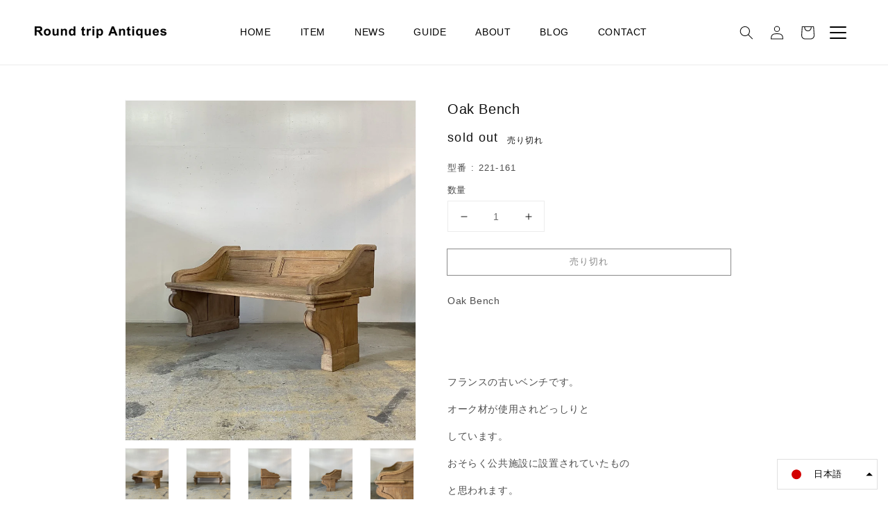

--- FILE ---
content_type: text/html; charset=utf-8
request_url: https://rt-antiques.com/products/bench%E3%81%AE%E3%82%B3%E3%83%94%E3%83%BC-1
body_size: 30877
content:
<!doctype html>
<html class="no-js" lang="ja">
  <head>
    <meta charset="utf-8">
    <meta http-equiv="X-UA-Compatible" content="IE=edge">
    <meta name="viewport" content="width=device-width,initial-scale=1">
    <meta name="theme-color" content="">
    <link rel="canonical" href="https://rt-antiques.com/products/bench%e3%81%ae%e3%82%b3%e3%83%94%e3%83%bc-1">
    <link rel="preconnect" href="https://cdn.shopify.com" crossorigin>
<script src="//ajax.googleapis.com/ajax/libs/jquery/3.3.1/jquery.min.js" type="text/javascript"></script>
<link rel="icon" type="image/png" href="//rt-antiques.com/cdn/shop/files/roundtrip_fabi_32x32.jpg?v=1637224306"><link rel="preconnect" href="https://fonts.shopifycdn.com" crossorigin><title>
      Oak Bench
 &ndash; Round trip Antiques</title>

    
      <meta name="description" content="Oak Bench     フランスの古いベンチです。 オーク材が使用されどっしりと しています。 おそらく公共施設に設置されていたもの と思われます。 脚は左右非対称です。 全面に体重をかけると動くので、 壁に固定する方が安定します。     brand：unknown age: 1920 color：natural size：高さ800mm 横1620mm 座面奥行790mm material：oak   状態はあくまでこちらの主観になりますので、画像にてご確認下さい。 中には細かい傷やダメージ等の見落としもあるかもしれませんが アンティークなお品ですのでご了承ください。 ご不明点はお気軽にお問い合わせください。 商品名 Oak">
    

    

<meta property="og:site_name" content="Round trip Antiques">
<meta property="og:url" content="https://rt-antiques.com/products/bench%e3%81%ae%e3%82%b3%e3%83%94%e3%83%bc-1">
<meta property="og:title" content="Oak Bench">
<meta property="og:type" content="product">
<meta property="og:description" content="Oak Bench     フランスの古いベンチです。 オーク材が使用されどっしりと しています。 おそらく公共施設に設置されていたもの と思われます。 脚は左右非対称です。 全面に体重をかけると動くので、 壁に固定する方が安定します。     brand：unknown age: 1920 color：natural size：高さ800mm 横1620mm 座面奥行790mm material：oak   状態はあくまでこちらの主観になりますので、画像にてご確認下さい。 中には細かい傷やダメージ等の見落としもあるかもしれませんが アンティークなお品ですのでご了承ください。 ご不明点はお気軽にお問い合わせください。 商品名 Oak"><meta property="og:image" content="http://rt-antiques.com/cdn/shop/products/IMG_7567.jpg?v=1669622186">
  <meta property="og:image:secure_url" content="https://rt-antiques.com/cdn/shop/products/IMG_7567.jpg?v=1669622186">
  <meta property="og:image:width" content="2240">
  <meta property="og:image:height" content="2649"><meta property="og:price:amount" content="132,000">
  <meta property="og:price:currency" content="JPY"><meta name="twitter:card" content="summary_large_image">
<meta name="twitter:title" content="Oak Bench">
<meta name="twitter:description" content="Oak Bench     フランスの古いベンチです。 オーク材が使用されどっしりと しています。 おそらく公共施設に設置されていたもの と思われます。 脚は左右非対称です。 全面に体重をかけると動くので、 壁に固定する方が安定します。     brand：unknown age: 1920 color：natural size：高さ800mm 横1620mm 座面奥行790mm material：oak   状態はあくまでこちらの主観になりますので、画像にてご確認下さい。 中には細かい傷やダメージ等の見落としもあるかもしれませんが アンティークなお品ですのでご了承ください。 ご不明点はお気軽にお問い合わせください。 商品名 Oak">


    <script src="//rt-antiques.com/cdn/shop/t/3/assets/jquery.showmore.src.js?v=36936077334212120981636943940" defer="defer"></script>
    <script src="//rt-antiques.com/cdn/shop/t/3/assets/global.js?v=135335331132439962431741714670" defer="defer"></script>
    <script>window.performance && window.performance.mark && window.performance.mark('shopify.content_for_header.start');</script><meta id="shopify-digital-wallet" name="shopify-digital-wallet" content="/54866739420/digital_wallets/dialog">
<meta name="shopify-checkout-api-token" content="d928a17999919862ada7ce7849dc1756">
<meta id="in-context-paypal-metadata" data-shop-id="54866739420" data-venmo-supported="false" data-environment="production" data-locale="ja_JP" data-paypal-v4="true" data-currency="JPY">
<link rel="alternate" hreflang="x-default" href="https://rt-antiques.com/products/bench%E3%81%AE%E3%82%B3%E3%83%94%E3%83%BC-1">
<link rel="alternate" hreflang="en" href="https://rt-antiques.com/en/products/bench%E3%81%AE%E3%82%B3%E3%83%94%E3%83%BC-1">
<link rel="alternate" type="application/json+oembed" href="https://rt-antiques.com/products/bench%e3%81%ae%e3%82%b3%e3%83%94%e3%83%bc-1.oembed">
<script async="async" src="/checkouts/internal/preloads.js?locale=ja-JP"></script>
<link rel="preconnect" href="https://shop.app" crossorigin="anonymous">
<script async="async" src="https://shop.app/checkouts/internal/preloads.js?locale=ja-JP&shop_id=54866739420" crossorigin="anonymous"></script>
<script id="apple-pay-shop-capabilities" type="application/json">{"shopId":54866739420,"countryCode":"JP","currencyCode":"JPY","merchantCapabilities":["supports3DS"],"merchantId":"gid:\/\/shopify\/Shop\/54866739420","merchantName":"Round trip Antiques","requiredBillingContactFields":["postalAddress","email","phone"],"requiredShippingContactFields":["postalAddress","email","phone"],"shippingType":"shipping","supportedNetworks":["visa","masterCard","amex"],"total":{"type":"pending","label":"Round trip Antiques","amount":"1.00"},"shopifyPaymentsEnabled":true,"supportsSubscriptions":true}</script>
<script id="shopify-features" type="application/json">{"accessToken":"d928a17999919862ada7ce7849dc1756","betas":["rich-media-storefront-analytics"],"domain":"rt-antiques.com","predictiveSearch":false,"shopId":54866739420,"locale":"ja"}</script>
<script>var Shopify = Shopify || {};
Shopify.shop = "rt-antiques.myshopify.com";
Shopify.locale = "ja";
Shopify.currency = {"active":"JPY","rate":"1.0"};
Shopify.country = "JP";
Shopify.theme = {"name":"Dawn","id":128245006556,"schema_name":"Dawn","schema_version":"2.3.0","theme_store_id":887,"role":"main"};
Shopify.theme.handle = "null";
Shopify.theme.style = {"id":null,"handle":null};
Shopify.cdnHost = "rt-antiques.com/cdn";
Shopify.routes = Shopify.routes || {};
Shopify.routes.root = "/";</script>
<script type="module">!function(o){(o.Shopify=o.Shopify||{}).modules=!0}(window);</script>
<script>!function(o){function n(){var o=[];function n(){o.push(Array.prototype.slice.apply(arguments))}return n.q=o,n}var t=o.Shopify=o.Shopify||{};t.loadFeatures=n(),t.autoloadFeatures=n()}(window);</script>
<script>
  window.ShopifyPay = window.ShopifyPay || {};
  window.ShopifyPay.apiHost = "shop.app\/pay";
  window.ShopifyPay.redirectState = null;
</script>
<script id="shop-js-analytics" type="application/json">{"pageType":"product"}</script>
<script defer="defer" async type="module" src="//rt-antiques.com/cdn/shopifycloud/shop-js/modules/v2/client.init-shop-cart-sync_BJFAoJgM.ja.esm.js"></script>
<script defer="defer" async type="module" src="//rt-antiques.com/cdn/shopifycloud/shop-js/modules/v2/chunk.common_BaQ0HiLN.esm.js"></script>
<script type="module">
  await import("//rt-antiques.com/cdn/shopifycloud/shop-js/modules/v2/client.init-shop-cart-sync_BJFAoJgM.ja.esm.js");
await import("//rt-antiques.com/cdn/shopifycloud/shop-js/modules/v2/chunk.common_BaQ0HiLN.esm.js");

  window.Shopify.SignInWithShop?.initShopCartSync?.({"fedCMEnabled":true,"windoidEnabled":true});

</script>
<script>
  window.Shopify = window.Shopify || {};
  if (!window.Shopify.featureAssets) window.Shopify.featureAssets = {};
  window.Shopify.featureAssets['shop-js'] = {"shop-cart-sync":["modules/v2/client.shop-cart-sync_D-TTwAz0.ja.esm.js","modules/v2/chunk.common_BaQ0HiLN.esm.js"],"init-fed-cm":["modules/v2/client.init-fed-cm_D1mkYA53.ja.esm.js","modules/v2/chunk.common_BaQ0HiLN.esm.js"],"init-shop-email-lookup-coordinator":["modules/v2/client.init-shop-email-lookup-coordinator_CWdwCyYB.ja.esm.js","modules/v2/chunk.common_BaQ0HiLN.esm.js"],"shop-cash-offers":["modules/v2/client.shop-cash-offers_BKFmn403.ja.esm.js","modules/v2/chunk.common_BaQ0HiLN.esm.js","modules/v2/chunk.modal_fs8e8m3G.esm.js"],"shop-button":["modules/v2/client.shop-button_BRsaFa8u.ja.esm.js","modules/v2/chunk.common_BaQ0HiLN.esm.js"],"init-windoid":["modules/v2/client.init-windoid_CwY42VUK.ja.esm.js","modules/v2/chunk.common_BaQ0HiLN.esm.js"],"avatar":["modules/v2/client.avatar_BTnouDA3.ja.esm.js"],"init-shop-cart-sync":["modules/v2/client.init-shop-cart-sync_BJFAoJgM.ja.esm.js","modules/v2/chunk.common_BaQ0HiLN.esm.js"],"shop-toast-manager":["modules/v2/client.shop-toast-manager_Bs6NgtWF.ja.esm.js","modules/v2/chunk.common_BaQ0HiLN.esm.js"],"pay-button":["modules/v2/client.pay-button_CJmvT5Ts.ja.esm.js","modules/v2/chunk.common_BaQ0HiLN.esm.js"],"shop-login-button":["modules/v2/client.shop-login-button_9i_TNwv6.ja.esm.js","modules/v2/chunk.common_BaQ0HiLN.esm.js","modules/v2/chunk.modal_fs8e8m3G.esm.js"],"init-customer-accounts-sign-up":["modules/v2/client.init-customer-accounts-sign-up_HZmdUoF2.ja.esm.js","modules/v2/client.shop-login-button_9i_TNwv6.ja.esm.js","modules/v2/chunk.common_BaQ0HiLN.esm.js","modules/v2/chunk.modal_fs8e8m3G.esm.js"],"init-shop-for-new-customer-accounts":["modules/v2/client.init-shop-for-new-customer-accounts_lOvvvdmA.ja.esm.js","modules/v2/client.shop-login-button_9i_TNwv6.ja.esm.js","modules/v2/chunk.common_BaQ0HiLN.esm.js","modules/v2/chunk.modal_fs8e8m3G.esm.js"],"init-customer-accounts":["modules/v2/client.init-customer-accounts_BhjJ4KFK.ja.esm.js","modules/v2/client.shop-login-button_9i_TNwv6.ja.esm.js","modules/v2/chunk.common_BaQ0HiLN.esm.js","modules/v2/chunk.modal_fs8e8m3G.esm.js"],"shop-follow-button":["modules/v2/client.shop-follow-button_COpB_dcQ.ja.esm.js","modules/v2/chunk.common_BaQ0HiLN.esm.js","modules/v2/chunk.modal_fs8e8m3G.esm.js"],"lead-capture":["modules/v2/client.lead-capture_BgaL5DMI.ja.esm.js","modules/v2/chunk.common_BaQ0HiLN.esm.js","modules/v2/chunk.modal_fs8e8m3G.esm.js"],"checkout-modal":["modules/v2/client.checkout-modal_C5d-xytk.ja.esm.js","modules/v2/chunk.common_BaQ0HiLN.esm.js","modules/v2/chunk.modal_fs8e8m3G.esm.js"],"shop-login":["modules/v2/client.shop-login_ByZqzcXh.ja.esm.js","modules/v2/chunk.common_BaQ0HiLN.esm.js","modules/v2/chunk.modal_fs8e8m3G.esm.js"],"payment-terms":["modules/v2/client.payment-terms_B3N_fC42.ja.esm.js","modules/v2/chunk.common_BaQ0HiLN.esm.js","modules/v2/chunk.modal_fs8e8m3G.esm.js"]};
</script>
<script>(function() {
  var isLoaded = false;
  function asyncLoad() {
    if (isLoaded) return;
    isLoaded = true;
    var urls = ["https:\/\/d1qnl12h46g6qu.cloudfront.net\/rt-antiques.myshopify.com.js?shop=rt-antiques.myshopify.com","https:\/\/cdn.nfcube.com\/instafeed-5d334fe1e696c32509dff4636f79d322.js?shop=rt-antiques.myshopify.com"];
    for (var i = 0; i < urls.length; i++) {
      var s = document.createElement('script');
      s.type = 'text/javascript';
      s.async = true;
      s.src = urls[i];
      var x = document.getElementsByTagName('script')[0];
      x.parentNode.insertBefore(s, x);
    }
  };
  if(window.attachEvent) {
    window.attachEvent('onload', asyncLoad);
  } else {
    window.addEventListener('load', asyncLoad, false);
  }
})();</script>
<script id="__st">var __st={"a":54866739420,"offset":32400,"reqid":"007ed4f9-fa19-479d-84e0-d65f5e695d53-1766967670","pageurl":"rt-antiques.com\/products\/bench%E3%81%AE%E3%82%B3%E3%83%94%E3%83%BC-1","u":"b4a515c4ec2e","p":"product","rtyp":"product","rid":7929659588828};</script>
<script>window.ShopifyPaypalV4VisibilityTracking = true;</script>
<script id="captcha-bootstrap">!function(){'use strict';const t='contact',e='account',n='new_comment',o=[[t,t],['blogs',n],['comments',n],[t,'customer']],c=[[e,'customer_login'],[e,'guest_login'],[e,'recover_customer_password'],[e,'create_customer']],r=t=>t.map((([t,e])=>`form[action*='/${t}']:not([data-nocaptcha='true']) input[name='form_type'][value='${e}']`)).join(','),a=t=>()=>t?[...document.querySelectorAll(t)].map((t=>t.form)):[];function s(){const t=[...o],e=r(t);return a(e)}const i='password',u='form_key',d=['recaptcha-v3-token','g-recaptcha-response','h-captcha-response',i],f=()=>{try{return window.sessionStorage}catch{return}},m='__shopify_v',_=t=>t.elements[u];function p(t,e,n=!1){try{const o=window.sessionStorage,c=JSON.parse(o.getItem(e)),{data:r}=function(t){const{data:e,action:n}=t;return t[m]||n?{data:e,action:n}:{data:t,action:n}}(c);for(const[e,n]of Object.entries(r))t.elements[e]&&(t.elements[e].value=n);n&&o.removeItem(e)}catch(o){console.error('form repopulation failed',{error:o})}}const l='form_type',E='cptcha';function T(t){t.dataset[E]=!0}const w=window,h=w.document,L='Shopify',v='ce_forms',y='captcha';let A=!1;((t,e)=>{const n=(g='f06e6c50-85a8-45c8-87d0-21a2b65856fe',I='https://cdn.shopify.com/shopifycloud/storefront-forms-hcaptcha/ce_storefront_forms_captcha_hcaptcha.v1.5.2.iife.js',D={infoText:'hCaptchaによる保護',privacyText:'プライバシー',termsText:'利用規約'},(t,e,n)=>{const o=w[L][v],c=o.bindForm;if(c)return c(t,g,e,D).then(n);var r;o.q.push([[t,g,e,D],n]),r=I,A||(h.body.append(Object.assign(h.createElement('script'),{id:'captcha-provider',async:!0,src:r})),A=!0)});var g,I,D;w[L]=w[L]||{},w[L][v]=w[L][v]||{},w[L][v].q=[],w[L][y]=w[L][y]||{},w[L][y].protect=function(t,e){n(t,void 0,e),T(t)},Object.freeze(w[L][y]),function(t,e,n,w,h,L){const[v,y,A,g]=function(t,e,n){const i=e?o:[],u=t?c:[],d=[...i,...u],f=r(d),m=r(i),_=r(d.filter((([t,e])=>n.includes(e))));return[a(f),a(m),a(_),s()]}(w,h,L),I=t=>{const e=t.target;return e instanceof HTMLFormElement?e:e&&e.form},D=t=>v().includes(t);t.addEventListener('submit',(t=>{const e=I(t);if(!e)return;const n=D(e)&&!e.dataset.hcaptchaBound&&!e.dataset.recaptchaBound,o=_(e),c=g().includes(e)&&(!o||!o.value);(n||c)&&t.preventDefault(),c&&!n&&(function(t){try{if(!f())return;!function(t){const e=f();if(!e)return;const n=_(t);if(!n)return;const o=n.value;o&&e.removeItem(o)}(t);const e=Array.from(Array(32),(()=>Math.random().toString(36)[2])).join('');!function(t,e){_(t)||t.append(Object.assign(document.createElement('input'),{type:'hidden',name:u})),t.elements[u].value=e}(t,e),function(t,e){const n=f();if(!n)return;const o=[...t.querySelectorAll(`input[type='${i}']`)].map((({name:t})=>t)),c=[...d,...o],r={};for(const[a,s]of new FormData(t).entries())c.includes(a)||(r[a]=s);n.setItem(e,JSON.stringify({[m]:1,action:t.action,data:r}))}(t,e)}catch(e){console.error('failed to persist form',e)}}(e),e.submit())}));const S=(t,e)=>{t&&!t.dataset[E]&&(n(t,e.some((e=>e===t))),T(t))};for(const o of['focusin','change'])t.addEventListener(o,(t=>{const e=I(t);D(e)&&S(e,y())}));const B=e.get('form_key'),M=e.get(l),P=B&&M;t.addEventListener('DOMContentLoaded',(()=>{const t=y();if(P)for(const e of t)e.elements[l].value===M&&p(e,B);[...new Set([...A(),...v().filter((t=>'true'===t.dataset.shopifyCaptcha))])].forEach((e=>S(e,t)))}))}(h,new URLSearchParams(w.location.search),n,t,e,['guest_login'])})(!0,!0)}();</script>
<script integrity="sha256-4kQ18oKyAcykRKYeNunJcIwy7WH5gtpwJnB7kiuLZ1E=" data-source-attribution="shopify.loadfeatures" defer="defer" src="//rt-antiques.com/cdn/shopifycloud/storefront/assets/storefront/load_feature-a0a9edcb.js" crossorigin="anonymous"></script>
<script crossorigin="anonymous" defer="defer" src="//rt-antiques.com/cdn/shopifycloud/storefront/assets/shopify_pay/storefront-65b4c6d7.js?v=20250812"></script>
<script data-source-attribution="shopify.dynamic_checkout.dynamic.init">var Shopify=Shopify||{};Shopify.PaymentButton=Shopify.PaymentButton||{isStorefrontPortableWallets:!0,init:function(){window.Shopify.PaymentButton.init=function(){};var t=document.createElement("script");t.src="https://rt-antiques.com/cdn/shopifycloud/portable-wallets/latest/portable-wallets.ja.js",t.type="module",document.head.appendChild(t)}};
</script>
<script data-source-attribution="shopify.dynamic_checkout.buyer_consent">
  function portableWalletsHideBuyerConsent(e){var t=document.getElementById("shopify-buyer-consent"),n=document.getElementById("shopify-subscription-policy-button");t&&n&&(t.classList.add("hidden"),t.setAttribute("aria-hidden","true"),n.removeEventListener("click",e))}function portableWalletsShowBuyerConsent(e){var t=document.getElementById("shopify-buyer-consent"),n=document.getElementById("shopify-subscription-policy-button");t&&n&&(t.classList.remove("hidden"),t.removeAttribute("aria-hidden"),n.addEventListener("click",e))}window.Shopify?.PaymentButton&&(window.Shopify.PaymentButton.hideBuyerConsent=portableWalletsHideBuyerConsent,window.Shopify.PaymentButton.showBuyerConsent=portableWalletsShowBuyerConsent);
</script>
<script>
  function portableWalletsCleanup(e){e&&e.src&&console.error("Failed to load portable wallets script "+e.src);var t=document.querySelectorAll("shopify-accelerated-checkout .shopify-payment-button__skeleton, shopify-accelerated-checkout-cart .wallet-cart-button__skeleton"),e=document.getElementById("shopify-buyer-consent");for(let e=0;e<t.length;e++)t[e].remove();e&&e.remove()}function portableWalletsNotLoadedAsModule(e){e instanceof ErrorEvent&&"string"==typeof e.message&&e.message.includes("import.meta")&&"string"==typeof e.filename&&e.filename.includes("portable-wallets")&&(window.removeEventListener("error",portableWalletsNotLoadedAsModule),window.Shopify.PaymentButton.failedToLoad=e,"loading"===document.readyState?document.addEventListener("DOMContentLoaded",window.Shopify.PaymentButton.init):window.Shopify.PaymentButton.init())}window.addEventListener("error",portableWalletsNotLoadedAsModule);
</script>

<script type="module" src="https://rt-antiques.com/cdn/shopifycloud/portable-wallets/latest/portable-wallets.ja.js" onError="portableWalletsCleanup(this)" crossorigin="anonymous"></script>
<script nomodule>
  document.addEventListener("DOMContentLoaded", portableWalletsCleanup);
</script>

<link id="shopify-accelerated-checkout-styles" rel="stylesheet" media="screen" href="https://rt-antiques.com/cdn/shopifycloud/portable-wallets/latest/accelerated-checkout-backwards-compat.css" crossorigin="anonymous">
<style id="shopify-accelerated-checkout-cart">
        #shopify-buyer-consent {
  margin-top: 1em;
  display: inline-block;
  width: 100%;
}

#shopify-buyer-consent.hidden {
  display: none;
}

#shopify-subscription-policy-button {
  background: none;
  border: none;
  padding: 0;
  text-decoration: underline;
  font-size: inherit;
  cursor: pointer;
}

#shopify-subscription-policy-button::before {
  box-shadow: none;
}

      </style>
<script id="sections-script" data-sections="main-product,product-recommendations,header,footer" defer="defer" src="//rt-antiques.com/cdn/shop/t/3/compiled_assets/scripts.js?4355"></script>
<script>window.performance && window.performance.mark && window.performance.mark('shopify.content_for_header.end');</script>


    <style data-shopify>
      @font-face {
  font-family: Assistant;
  font-weight: 400;
  font-style: normal;
  font-display: swap;
  src: url("//rt-antiques.com/cdn/fonts/assistant/assistant_n4.9120912a469cad1cc292572851508ca49d12e768.woff2") format("woff2"),
       url("//rt-antiques.com/cdn/fonts/assistant/assistant_n4.6e9875ce64e0fefcd3f4446b7ec9036b3ddd2985.woff") format("woff");
}

      @font-face {
  font-family: Assistant;
  font-weight: 700;
  font-style: normal;
  font-display: swap;
  src: url("//rt-antiques.com/cdn/fonts/assistant/assistant_n7.bf44452348ec8b8efa3aa3068825305886b1c83c.woff2") format("woff2"),
       url("//rt-antiques.com/cdn/fonts/assistant/assistant_n7.0c887fee83f6b3bda822f1150b912c72da0f7b64.woff") format("woff");
}

      
      
      @font-face {
  font-family: Assistant;
  font-weight: 400;
  font-style: normal;
  font-display: swap;
  src: url("//rt-antiques.com/cdn/fonts/assistant/assistant_n4.9120912a469cad1cc292572851508ca49d12e768.woff2") format("woff2"),
       url("//rt-antiques.com/cdn/fonts/assistant/assistant_n4.6e9875ce64e0fefcd3f4446b7ec9036b3ddd2985.woff") format("woff");
}


      :root {
        --font-body-family: Assistant, sans-serif;
        --font-body-family: -apple-system, BlinkMacSystemFont, Roboto, "Segoe UI", "Helvetica Neue", HelveticaNeue, YuGothic, "Yu Gothic Medium", "Yu Gothic", Verdana, Meiryo, sans-serif;
        --font-body-style: normal;
        --font-body-weight: 400;

        --font-heading-family: Assistant, sans-serif;
        --font-heading-family: -apple-system, BlinkMacSystemFont, Roboto, "Segoe UI", "Helvetica Neue", HelveticaNeue, YuGothic, "Yu Gothic Medium", "Yu Gothic", Verdana, Meiryo, sans-serif;
        --font-heading-style: normal;
        --font-heading-weight: 400;

        --font-body-scale: 1.0;
        --font-heading-scale: 1.2;
        --font-heading-scale: 1.0;

        --color-base-text: 18, 18, 18;
        --color-base-background-1: 255, 255, 255;
        --color-base-background-2: 243, 243, 243;
        --color-base-solid-button-labels: 255, 255, 255;
        --color-base-outline-button-labels: 18, 18, 18;
        --color-base-accent-1: 18, 18, 18;
        --color-base-accent-2: 51, 79, 180;
        --payment-terms-background-color: #FFFFFF;

        --gradient-base-background-1: #FFFFFF;
        --gradient-base-background-2: #F3F3F3;
        --gradient-base-accent-1: #121212;
        --gradient-base-accent-2: #334FB4;

        --page-width: 102rem;
        --page-width-margin: 0rem;
      }

      *,
      *::before,
      *::after {
        box-sizing: inherit;
      }

      html {
        box-sizing: border-box;
        font-size: calc(var(--font-body-scale) * 62.5%);
        height: 100%;
      }

      body {
        display: grid;
        grid-template-rows: auto auto 1fr auto;
        grid-template-columns: 100%;
        min-height: 100%;
        margin: 0;
        font-size: 1.3rem;
        letter-spacing: 0.06rem;
        line-height: calc(1 + 0.8 / var(--font-body-scale));
        font-family: var(--font-body-family);
        font-style: var(--font-body-style);
        font-weight: var(--font-body-weight);
      }

      @media screen and (min-width: 750px) {
        body {
          font-size: 1.4rem;
        }
      }
    </style>

    <link href="//rt-antiques.com/cdn/shop/t/3/assets/base.css?v=40068725397589265111741715555" rel="stylesheet" type="text/css" media="all" />
<link rel="preload" as="font" href="//rt-antiques.com/cdn/fonts/assistant/assistant_n4.9120912a469cad1cc292572851508ca49d12e768.woff2" type="font/woff2" crossorigin><link rel="preload" as="font" href="//rt-antiques.com/cdn/fonts/assistant/assistant_n4.9120912a469cad1cc292572851508ca49d12e768.woff2" type="font/woff2" crossorigin><link rel="stylesheet" href="//rt-antiques.com/cdn/shop/t/3/assets/component-predictive-search.css?v=10425135875555615991634781502" media="print" onload="this.media='all'"><script>document.documentElement.className = document.documentElement.className.replace('no-js', 'js');</script>
  <link href="https://monorail-edge.shopifysvc.com" rel="dns-prefetch">
<script>(function(){if ("sendBeacon" in navigator && "performance" in window) {try {var session_token_from_headers = performance.getEntriesByType('navigation')[0].serverTiming.find(x => x.name == '_s').description;} catch {var session_token_from_headers = undefined;}var session_cookie_matches = document.cookie.match(/_shopify_s=([^;]*)/);var session_token_from_cookie = session_cookie_matches && session_cookie_matches.length === 2 ? session_cookie_matches[1] : "";var session_token = session_token_from_headers || session_token_from_cookie || "";function handle_abandonment_event(e) {var entries = performance.getEntries().filter(function(entry) {return /monorail-edge.shopifysvc.com/.test(entry.name);});if (!window.abandonment_tracked && entries.length === 0) {window.abandonment_tracked = true;var currentMs = Date.now();var navigation_start = performance.timing.navigationStart;var payload = {shop_id: 54866739420,url: window.location.href,navigation_start,duration: currentMs - navigation_start,session_token,page_type: "product"};window.navigator.sendBeacon("https://monorail-edge.shopifysvc.com/v1/produce", JSON.stringify({schema_id: "online_store_buyer_site_abandonment/1.1",payload: payload,metadata: {event_created_at_ms: currentMs,event_sent_at_ms: currentMs}}));}}window.addEventListener('pagehide', handle_abandonment_event);}}());</script>
<script id="web-pixels-manager-setup">(function e(e,d,r,n,o){if(void 0===o&&(o={}),!Boolean(null===(a=null===(i=window.Shopify)||void 0===i?void 0:i.analytics)||void 0===a?void 0:a.replayQueue)){var i,a;window.Shopify=window.Shopify||{};var t=window.Shopify;t.analytics=t.analytics||{};var s=t.analytics;s.replayQueue=[],s.publish=function(e,d,r){return s.replayQueue.push([e,d,r]),!0};try{self.performance.mark("wpm:start")}catch(e){}var l=function(){var e={modern:/Edge?\/(1{2}[4-9]|1[2-9]\d|[2-9]\d{2}|\d{4,})\.\d+(\.\d+|)|Firefox\/(1{2}[4-9]|1[2-9]\d|[2-9]\d{2}|\d{4,})\.\d+(\.\d+|)|Chrom(ium|e)\/(9{2}|\d{3,})\.\d+(\.\d+|)|(Maci|X1{2}).+ Version\/(15\.\d+|(1[6-9]|[2-9]\d|\d{3,})\.\d+)([,.]\d+|)( \(\w+\)|)( Mobile\/\w+|) Safari\/|Chrome.+OPR\/(9{2}|\d{3,})\.\d+\.\d+|(CPU[ +]OS|iPhone[ +]OS|CPU[ +]iPhone|CPU IPhone OS|CPU iPad OS)[ +]+(15[._]\d+|(1[6-9]|[2-9]\d|\d{3,})[._]\d+)([._]\d+|)|Android:?[ /-](13[3-9]|1[4-9]\d|[2-9]\d{2}|\d{4,})(\.\d+|)(\.\d+|)|Android.+Firefox\/(13[5-9]|1[4-9]\d|[2-9]\d{2}|\d{4,})\.\d+(\.\d+|)|Android.+Chrom(ium|e)\/(13[3-9]|1[4-9]\d|[2-9]\d{2}|\d{4,})\.\d+(\.\d+|)|SamsungBrowser\/([2-9]\d|\d{3,})\.\d+/,legacy:/Edge?\/(1[6-9]|[2-9]\d|\d{3,})\.\d+(\.\d+|)|Firefox\/(5[4-9]|[6-9]\d|\d{3,})\.\d+(\.\d+|)|Chrom(ium|e)\/(5[1-9]|[6-9]\d|\d{3,})\.\d+(\.\d+|)([\d.]+$|.*Safari\/(?![\d.]+ Edge\/[\d.]+$))|(Maci|X1{2}).+ Version\/(10\.\d+|(1[1-9]|[2-9]\d|\d{3,})\.\d+)([,.]\d+|)( \(\w+\)|)( Mobile\/\w+|) Safari\/|Chrome.+OPR\/(3[89]|[4-9]\d|\d{3,})\.\d+\.\d+|(CPU[ +]OS|iPhone[ +]OS|CPU[ +]iPhone|CPU IPhone OS|CPU iPad OS)[ +]+(10[._]\d+|(1[1-9]|[2-9]\d|\d{3,})[._]\d+)([._]\d+|)|Android:?[ /-](13[3-9]|1[4-9]\d|[2-9]\d{2}|\d{4,})(\.\d+|)(\.\d+|)|Mobile Safari.+OPR\/([89]\d|\d{3,})\.\d+\.\d+|Android.+Firefox\/(13[5-9]|1[4-9]\d|[2-9]\d{2}|\d{4,})\.\d+(\.\d+|)|Android.+Chrom(ium|e)\/(13[3-9]|1[4-9]\d|[2-9]\d{2}|\d{4,})\.\d+(\.\d+|)|Android.+(UC? ?Browser|UCWEB|U3)[ /]?(15\.([5-9]|\d{2,})|(1[6-9]|[2-9]\d|\d{3,})\.\d+)\.\d+|SamsungBrowser\/(5\.\d+|([6-9]|\d{2,})\.\d+)|Android.+MQ{2}Browser\/(14(\.(9|\d{2,})|)|(1[5-9]|[2-9]\d|\d{3,})(\.\d+|))(\.\d+|)|K[Aa][Ii]OS\/(3\.\d+|([4-9]|\d{2,})\.\d+)(\.\d+|)/},d=e.modern,r=e.legacy,n=navigator.userAgent;return n.match(d)?"modern":n.match(r)?"legacy":"unknown"}(),u="modern"===l?"modern":"legacy",c=(null!=n?n:{modern:"",legacy:""})[u],f=function(e){return[e.baseUrl,"/wpm","/b",e.hashVersion,"modern"===e.buildTarget?"m":"l",".js"].join("")}({baseUrl:d,hashVersion:r,buildTarget:u}),m=function(e){var d=e.version,r=e.bundleTarget,n=e.surface,o=e.pageUrl,i=e.monorailEndpoint;return{emit:function(e){var a=e.status,t=e.errorMsg,s=(new Date).getTime(),l=JSON.stringify({metadata:{event_sent_at_ms:s},events:[{schema_id:"web_pixels_manager_load/3.1",payload:{version:d,bundle_target:r,page_url:o,status:a,surface:n,error_msg:t},metadata:{event_created_at_ms:s}}]});if(!i)return console&&console.warn&&console.warn("[Web Pixels Manager] No Monorail endpoint provided, skipping logging."),!1;try{return self.navigator.sendBeacon.bind(self.navigator)(i,l)}catch(e){}var u=new XMLHttpRequest;try{return u.open("POST",i,!0),u.setRequestHeader("Content-Type","text/plain"),u.send(l),!0}catch(e){return console&&console.warn&&console.warn("[Web Pixels Manager] Got an unhandled error while logging to Monorail."),!1}}}}({version:r,bundleTarget:l,surface:e.surface,pageUrl:self.location.href,monorailEndpoint:e.monorailEndpoint});try{o.browserTarget=l,function(e){var d=e.src,r=e.async,n=void 0===r||r,o=e.onload,i=e.onerror,a=e.sri,t=e.scriptDataAttributes,s=void 0===t?{}:t,l=document.createElement("script"),u=document.querySelector("head"),c=document.querySelector("body");if(l.async=n,l.src=d,a&&(l.integrity=a,l.crossOrigin="anonymous"),s)for(var f in s)if(Object.prototype.hasOwnProperty.call(s,f))try{l.dataset[f]=s[f]}catch(e){}if(o&&l.addEventListener("load",o),i&&l.addEventListener("error",i),u)u.appendChild(l);else{if(!c)throw new Error("Did not find a head or body element to append the script");c.appendChild(l)}}({src:f,async:!0,onload:function(){if(!function(){var e,d;return Boolean(null===(d=null===(e=window.Shopify)||void 0===e?void 0:e.analytics)||void 0===d?void 0:d.initialized)}()){var d=window.webPixelsManager.init(e)||void 0;if(d){var r=window.Shopify.analytics;r.replayQueue.forEach((function(e){var r=e[0],n=e[1],o=e[2];d.publishCustomEvent(r,n,o)})),r.replayQueue=[],r.publish=d.publishCustomEvent,r.visitor=d.visitor,r.initialized=!0}}},onerror:function(){return m.emit({status:"failed",errorMsg:"".concat(f," has failed to load")})},sri:function(e){var d=/^sha384-[A-Za-z0-9+/=]+$/;return"string"==typeof e&&d.test(e)}(c)?c:"",scriptDataAttributes:o}),m.emit({status:"loading"})}catch(e){m.emit({status:"failed",errorMsg:(null==e?void 0:e.message)||"Unknown error"})}}})({shopId: 54866739420,storefrontBaseUrl: "https://rt-antiques.com",extensionsBaseUrl: "https://extensions.shopifycdn.com/cdn/shopifycloud/web-pixels-manager",monorailEndpoint: "https://monorail-edge.shopifysvc.com/unstable/produce_batch",surface: "storefront-renderer",enabledBetaFlags: ["2dca8a86","a0d5f9d2"],webPixelsConfigList: [{"id":"shopify-app-pixel","configuration":"{}","eventPayloadVersion":"v1","runtimeContext":"STRICT","scriptVersion":"0450","apiClientId":"shopify-pixel","type":"APP","privacyPurposes":["ANALYTICS","MARKETING"]},{"id":"shopify-custom-pixel","eventPayloadVersion":"v1","runtimeContext":"LAX","scriptVersion":"0450","apiClientId":"shopify-pixel","type":"CUSTOM","privacyPurposes":["ANALYTICS","MARKETING"]}],isMerchantRequest: false,initData: {"shop":{"name":"Round trip Antiques","paymentSettings":{"currencyCode":"JPY"},"myshopifyDomain":"rt-antiques.myshopify.com","countryCode":"JP","storefrontUrl":"https:\/\/rt-antiques.com"},"customer":null,"cart":null,"checkout":null,"productVariants":[{"price":{"amount":132000.0,"currencyCode":"JPY"},"product":{"title":"Oak Bench","vendor":"221-161","id":"7929659588828","untranslatedTitle":"Oak Bench","url":"\/products\/bench%E3%81%AE%E3%82%B3%E3%83%94%E3%83%BC-1","type":"Shop fitting"},"id":"43649130791132","image":{"src":"\/\/rt-antiques.com\/cdn\/shop\/products\/IMG_7567.jpg?v=1669622186"},"sku":"","title":"Default Title","untranslatedTitle":"Default Title"}],"purchasingCompany":null},},"https://rt-antiques.com/cdn","da62cc92w68dfea28pcf9825a4m392e00d0",{"modern":"","legacy":""},{"shopId":"54866739420","storefrontBaseUrl":"https:\/\/rt-antiques.com","extensionBaseUrl":"https:\/\/extensions.shopifycdn.com\/cdn\/shopifycloud\/web-pixels-manager","surface":"storefront-renderer","enabledBetaFlags":"[\"2dca8a86\", \"a0d5f9d2\"]","isMerchantRequest":"false","hashVersion":"da62cc92w68dfea28pcf9825a4m392e00d0","publish":"custom","events":"[[\"page_viewed\",{}],[\"product_viewed\",{\"productVariant\":{\"price\":{\"amount\":132000.0,\"currencyCode\":\"JPY\"},\"product\":{\"title\":\"Oak Bench\",\"vendor\":\"221-161\",\"id\":\"7929659588828\",\"untranslatedTitle\":\"Oak Bench\",\"url\":\"\/products\/bench%E3%81%AE%E3%82%B3%E3%83%94%E3%83%BC-1\",\"type\":\"Shop fitting\"},\"id\":\"43649130791132\",\"image\":{\"src\":\"\/\/rt-antiques.com\/cdn\/shop\/products\/IMG_7567.jpg?v=1669622186\"},\"sku\":\"\",\"title\":\"Default Title\",\"untranslatedTitle\":\"Default Title\"}}]]"});</script><script>
  window.ShopifyAnalytics = window.ShopifyAnalytics || {};
  window.ShopifyAnalytics.meta = window.ShopifyAnalytics.meta || {};
  window.ShopifyAnalytics.meta.currency = 'JPY';
  var meta = {"product":{"id":7929659588828,"gid":"gid:\/\/shopify\/Product\/7929659588828","vendor":"221-161","type":"Shop fitting","handle":"benchのコピー-1","variants":[{"id":43649130791132,"price":13200000,"name":"Oak Bench","public_title":null,"sku":""}],"remote":false},"page":{"pageType":"product","resourceType":"product","resourceId":7929659588828,"requestId":"007ed4f9-fa19-479d-84e0-d65f5e695d53-1766967670"}};
  for (var attr in meta) {
    window.ShopifyAnalytics.meta[attr] = meta[attr];
  }
</script>
<script class="analytics">
  (function () {
    var customDocumentWrite = function(content) {
      var jquery = null;

      if (window.jQuery) {
        jquery = window.jQuery;
      } else if (window.Checkout && window.Checkout.$) {
        jquery = window.Checkout.$;
      }

      if (jquery) {
        jquery('body').append(content);
      }
    };

    var hasLoggedConversion = function(token) {
      if (token) {
        return document.cookie.indexOf('loggedConversion=' + token) !== -1;
      }
      return false;
    }

    var setCookieIfConversion = function(token) {
      if (token) {
        var twoMonthsFromNow = new Date(Date.now());
        twoMonthsFromNow.setMonth(twoMonthsFromNow.getMonth() + 2);

        document.cookie = 'loggedConversion=' + token + '; expires=' + twoMonthsFromNow;
      }
    }

    var trekkie = window.ShopifyAnalytics.lib = window.trekkie = window.trekkie || [];
    if (trekkie.integrations) {
      return;
    }
    trekkie.methods = [
      'identify',
      'page',
      'ready',
      'track',
      'trackForm',
      'trackLink'
    ];
    trekkie.factory = function(method) {
      return function() {
        var args = Array.prototype.slice.call(arguments);
        args.unshift(method);
        trekkie.push(args);
        return trekkie;
      };
    };
    for (var i = 0; i < trekkie.methods.length; i++) {
      var key = trekkie.methods[i];
      trekkie[key] = trekkie.factory(key);
    }
    trekkie.load = function(config) {
      trekkie.config = config || {};
      trekkie.config.initialDocumentCookie = document.cookie;
      var first = document.getElementsByTagName('script')[0];
      var script = document.createElement('script');
      script.type = 'text/javascript';
      script.onerror = function(e) {
        var scriptFallback = document.createElement('script');
        scriptFallback.type = 'text/javascript';
        scriptFallback.onerror = function(error) {
                var Monorail = {
      produce: function produce(monorailDomain, schemaId, payload) {
        var currentMs = new Date().getTime();
        var event = {
          schema_id: schemaId,
          payload: payload,
          metadata: {
            event_created_at_ms: currentMs,
            event_sent_at_ms: currentMs
          }
        };
        return Monorail.sendRequest("https://" + monorailDomain + "/v1/produce", JSON.stringify(event));
      },
      sendRequest: function sendRequest(endpointUrl, payload) {
        // Try the sendBeacon API
        if (window && window.navigator && typeof window.navigator.sendBeacon === 'function' && typeof window.Blob === 'function' && !Monorail.isIos12()) {
          var blobData = new window.Blob([payload], {
            type: 'text/plain'
          });

          if (window.navigator.sendBeacon(endpointUrl, blobData)) {
            return true;
          } // sendBeacon was not successful

        } // XHR beacon

        var xhr = new XMLHttpRequest();

        try {
          xhr.open('POST', endpointUrl);
          xhr.setRequestHeader('Content-Type', 'text/plain');
          xhr.send(payload);
        } catch (e) {
          console.log(e);
        }

        return false;
      },
      isIos12: function isIos12() {
        return window.navigator.userAgent.lastIndexOf('iPhone; CPU iPhone OS 12_') !== -1 || window.navigator.userAgent.lastIndexOf('iPad; CPU OS 12_') !== -1;
      }
    };
    Monorail.produce('monorail-edge.shopifysvc.com',
      'trekkie_storefront_load_errors/1.1',
      {shop_id: 54866739420,
      theme_id: 128245006556,
      app_name: "storefront",
      context_url: window.location.href,
      source_url: "//rt-antiques.com/cdn/s/trekkie.storefront.8f32c7f0b513e73f3235c26245676203e1209161.min.js"});

        };
        scriptFallback.async = true;
        scriptFallback.src = '//rt-antiques.com/cdn/s/trekkie.storefront.8f32c7f0b513e73f3235c26245676203e1209161.min.js';
        first.parentNode.insertBefore(scriptFallback, first);
      };
      script.async = true;
      script.src = '//rt-antiques.com/cdn/s/trekkie.storefront.8f32c7f0b513e73f3235c26245676203e1209161.min.js';
      first.parentNode.insertBefore(script, first);
    };
    trekkie.load(
      {"Trekkie":{"appName":"storefront","development":false,"defaultAttributes":{"shopId":54866739420,"isMerchantRequest":null,"themeId":128245006556,"themeCityHash":"9276002869058224613","contentLanguage":"ja","currency":"JPY","eventMetadataId":"45f73ee7-96a9-4bdf-b4ea-821c40f9298e"},"isServerSideCookieWritingEnabled":true,"monorailRegion":"shop_domain","enabledBetaFlags":["65f19447"]},"Session Attribution":{},"S2S":{"facebookCapiEnabled":false,"source":"trekkie-storefront-renderer","apiClientId":580111}}
    );

    var loaded = false;
    trekkie.ready(function() {
      if (loaded) return;
      loaded = true;

      window.ShopifyAnalytics.lib = window.trekkie;

      var originalDocumentWrite = document.write;
      document.write = customDocumentWrite;
      try { window.ShopifyAnalytics.merchantGoogleAnalytics.call(this); } catch(error) {};
      document.write = originalDocumentWrite;

      window.ShopifyAnalytics.lib.page(null,{"pageType":"product","resourceType":"product","resourceId":7929659588828,"requestId":"007ed4f9-fa19-479d-84e0-d65f5e695d53-1766967670","shopifyEmitted":true});

      var match = window.location.pathname.match(/checkouts\/(.+)\/(thank_you|post_purchase)/)
      var token = match? match[1]: undefined;
      if (!hasLoggedConversion(token)) {
        setCookieIfConversion(token);
        window.ShopifyAnalytics.lib.track("Viewed Product",{"currency":"JPY","variantId":43649130791132,"productId":7929659588828,"productGid":"gid:\/\/shopify\/Product\/7929659588828","name":"Oak Bench","price":"132000","sku":"","brand":"221-161","variant":null,"category":"Shop fitting","nonInteraction":true,"remote":false},undefined,undefined,{"shopifyEmitted":true});
      window.ShopifyAnalytics.lib.track("monorail:\/\/trekkie_storefront_viewed_product\/1.1",{"currency":"JPY","variantId":43649130791132,"productId":7929659588828,"productGid":"gid:\/\/shopify\/Product\/7929659588828","name":"Oak Bench","price":"132000","sku":"","brand":"221-161","variant":null,"category":"Shop fitting","nonInteraction":true,"remote":false,"referer":"https:\/\/rt-antiques.com\/products\/bench%E3%81%AE%E3%82%B3%E3%83%94%E3%83%BC-1"});
      }
    });


        var eventsListenerScript = document.createElement('script');
        eventsListenerScript.async = true;
        eventsListenerScript.src = "//rt-antiques.com/cdn/shopifycloud/storefront/assets/shop_events_listener-3da45d37.js";
        document.getElementsByTagName('head')[0].appendChild(eventsListenerScript);

})();</script>
<script
  defer
  src="https://rt-antiques.com/cdn/shopifycloud/perf-kit/shopify-perf-kit-2.1.2.min.js"
  data-application="storefront-renderer"
  data-shop-id="54866739420"
  data-render-region="gcp-us-central1"
  data-page-type="product"
  data-theme-instance-id="128245006556"
  data-theme-name="Dawn"
  data-theme-version="2.3.0"
  data-monorail-region="shop_domain"
  data-resource-timing-sampling-rate="10"
  data-shs="true"
  data-shs-beacon="true"
  data-shs-export-with-fetch="true"
  data-shs-logs-sample-rate="1"
  data-shs-beacon-endpoint="https://rt-antiques.com/api/collect"
></script>
</head>

  <body class="gradient">
    <a class="skip-to-content-link button visually-hidden" href="#MainContent">
      コンテンツに進む
    </a>

    <div id="shopify-section-announcement-bar" class="shopify-section">
</div>
    <div id="shopify-section-header" class="shopify-section"><link rel="stylesheet" href="//rt-antiques.com/cdn/shop/t/3/assets/component-list-menu.css?v=161614383810958508431634781509" media="print" onload="this.media='all'">
<link rel="stylesheet" href="//rt-antiques.com/cdn/shop/t/3/assets/component-search.css?v=128662198121899399791634781497" media="print" onload="this.media='all'">
<link rel="stylesheet" href="//rt-antiques.com/cdn/shop/t/3/assets/component-menu-drawer.css?v=25441607779389632351634781500" media="print" onload="this.media='all'">
<link rel="stylesheet" href="//rt-antiques.com/cdn/shop/t/3/assets/component-cart-notification.css?v=168160950397931396041634781495" media="print" onload="this.media='all'">
<link rel="stylesheet" href="//rt-antiques.com/cdn/shop/t/3/assets/component-cart-items.css?v=66764593009401432141634781521" media="print" onload="this.media='all'"><link rel="stylesheet" href="//rt-antiques.com/cdn/shop/t/3/assets/component-price.css?v=5328827735059554991634781500" media="print" onload="this.media='all'">
  <link rel="stylesheet" href="//rt-antiques.com/cdn/shop/t/3/assets/component-loading-overlay.css?v=167310470843593579841634781524" media="print" onload="this.media='all'"><noscript><link href="//rt-antiques.com/cdn/shop/t/3/assets/component-list-menu.css?v=161614383810958508431634781509" rel="stylesheet" type="text/css" media="all" /></noscript>
<noscript><link href="//rt-antiques.com/cdn/shop/t/3/assets/component-search.css?v=128662198121899399791634781497" rel="stylesheet" type="text/css" media="all" /></noscript>
<noscript><link href="//rt-antiques.com/cdn/shop/t/3/assets/component-menu-drawer.css?v=25441607779389632351634781500" rel="stylesheet" type="text/css" media="all" /></noscript>
<noscript><link href="//rt-antiques.com/cdn/shop/t/3/assets/component-cart-notification.css?v=168160950397931396041634781495" rel="stylesheet" type="text/css" media="all" /></noscript>
<noscript><link href="//rt-antiques.com/cdn/shop/t/3/assets/component-cart-items.css?v=66764593009401432141634781521" rel="stylesheet" type="text/css" media="all" /></noscript>

<style>
  header-drawer {
    justify-self: start;
    margin-left: -1.2rem;
  }

  @media screen and (min-width: 990px) {
    header-drawer {
      display: none;
    }
  }

  .menu-drawer-container {
    display: flex;
  }

  .list-menu {
    list-style: none;
    padding: 0;
    margin: 0;
  }

  .list-menu--inline {
    display: inline-flex;
    flex-wrap: wrap;
  }

  summary.list-menu__item {
    padding-right: 2.7rem;
  }

  .list-menu__item {
    display: flex;
    align-items: center;
    line-height: calc(1 + 0.3 / var(--font-body-scale));
  }

  .list-menu__item--link {
    text-decoration: none;
    padding-bottom: 1rem;
    padding-top: 1rem;
    line-height: calc(1 + 0.8 / var(--font-body-scale));
  }

  @media screen and (min-width: 750px) {
    .list-menu__item--link {
      padding-bottom: 0.5rem;
      padding-top: 0.5rem;
    }
  }
</style>

<script src="//rt-antiques.com/cdn/shop/t/3/assets/details-disclosure.js?v=130383321174778955031634781517" defer="defer"></script>
<script src="//rt-antiques.com/cdn/shop/t/3/assets/details-modal.js?v=28236984606388830511634781516" defer="defer"></script>
<script src="//rt-antiques.com/cdn/shop/t/3/assets/cart-notification.js?v=18770815536247936311634781499" defer="defer"></script>

        <div class="nav_second"><nav class="socondnav-wrap">
                <ul class="secondnav"><li class="">
                        <a href="/">HOME</a>
                    </li><li class="hassub">
                        ITEM
                            <ul class="sub"><li><a href="/collections/disigner-vintage" class="">                                    
                                    Designer•Vintage
                                    </a></li><li><a href="/collections/chair" class="">                                    
                                    Chair
                                    </a></li><li><a href="/collections/table-desk" class="">                                    
                                    Table ＆ Desk
                                    </a></li><li><a href="/collections/cabinet-shelf" class="">                                    
                                    Cabinet ＆Shelf
                                    </a></li><li><a href="/collections/door-window" class="">                                    
                                    Door &amp; Window
                                    </a></li><li><a href="/collections/shop-fitting" class="">                                    
                                    Shop fitting
                                    </a></li><li><a href="/collections/lighting" class="">                                    
                                    Lightning
                                    </a></li><li><a href="/collections/sideboard" class="">                                    
                                    Sideboard
                                    </a></li><li><a href="/collections/vintage-clothing" class="">                                    
                                    Vintage clothing
                                    </a></li><li><a href="/collections/tableware" class="">                                    
                                    Tableware
                                    </a></li><li><a href="/collections/etcetera" class="">                                    
                                    Etcetera
                                    </a></li></ul>
                    </li><li class=""style="order:100;">
                        <a href="https://rt-antiques.myshopify.com/blogs/news">NEWS</a>
                    </li><li class="hassub">
                        GUIDE
                            <ul class="sub"><li><a href="/pages/goriyou_guide" class="">                                    
                                    ご利用ガイド
                                    </a></li><li><a href="/pages/delivery" class="">                                    
                                    配送方法・送料について
                                    </a></li><li><a href="/pages/tokutei" class="">                                    
                                    特定商取引法に基づく表記
                                    </a></li><li><a href="/policies/privacy-policy" class="">                                    
                                    プライバシーポリシー
                                    </a></li></ul>
                    </li><li class=""style="order:100;">
                        <a href="/pages/about">ABOUT</a>
                    </li><li class=""style="order:100;">
                        <a href="/blogs/blog">BLOG</a>
                    </li><li class=""style="order:100;">
                        <a href="/pages/contact">CONTACT</a>
                    </li></ul>
            </nav></div>

<svg xmlns="http://www.w3.org/2000/svg" class="hidden">
  <symbol id="icon-search" viewbox="0 0 18 19" fill="none">
    <path fill-rule="evenodd" clip-rule="evenodd" d="M11.03 11.68A5.784 5.784 0 112.85 3.5a5.784 5.784 0 018.18 8.18zm.26 1.12a6.78 6.78 0 11.72-.7l5.4 5.4a.5.5 0 11-.71.7l-5.41-5.4z" fill="currentColor"/>
  </symbol>

  <symbol id="icon-close" class="icon icon-close" fill="none" viewBox="0 0 18 17">
    <path d="M.865 15.978a.5.5 0 00.707.707l7.433-7.431 7.579 7.282a.501.501 0 00.846-.37.5.5 0 00-.153-.351L9.712 8.546l7.417-7.416a.5.5 0 10-.707-.708L8.991 7.853 1.413.573a.5.5 0 10-.693.72l7.563 7.268-7.418 7.417z" fill="currentColor">
  </symbol>
</svg>
<sticky-header class="header-wrapper color-background-1 gradient header-wrapper--border-bottom">
  <header class="header header--middle-left page-width header--has-menu"><header-drawer data-breakpoint="tablet">
        <details class="menu-drawer-container">
          <summary class="header__icon header__icon--menu header__icon--summary link focus-inset" aria-label="メニュー">
            <span>
              <svg xmlns="http://www.w3.org/2000/svg" aria-hidden="true" focusable="false" role="presentation" class="icon icon-hamburger" fill="none" viewBox="0 0 18 16">
  <path d="M1 .5a.5.5 0 100 1h15.71a.5.5 0 000-1H1zM.5 8a.5.5 0 01.5-.5h15.71a.5.5 0 010 1H1A.5.5 0 01.5 8zm0 7a.5.5 0 01.5-.5h15.71a.5.5 0 010 1H1a.5.5 0 01-.5-.5z" fill="currentColor">
</svg>

              <svg xmlns="http://www.w3.org/2000/svg" aria-hidden="true" focusable="false" role="presentation" class="icon icon-close" fill="none" viewBox="0 0 18 17">
  <path d="M.865 15.978a.5.5 0 00.707.707l7.433-7.431 7.579 7.282a.501.501 0 00.846-.37.5.5 0 00-.153-.351L9.712 8.546l7.417-7.416a.5.5 0 10-.707-.708L8.991 7.853 1.413.573a.5.5 0 10-.693.72l7.563 7.268-7.418 7.417z" fill="currentColor">
</svg>

            </span>
          </summary>
          <div id="menu-drawer" class="menu-drawer motion-reduce" tabindex="-1">
            <div class="menu-drawer__inner-container">
              <div class="menu-drawer__navigation-container">
                <nav class="menu-drawer__navigation">
                  <ul class="menu-drawer__menu list-menu" role="list"><li><a href="/" class="menu-drawer__menu-item list-menu__item link link--text focus-inset">
                            HOME
                          </a></li><li><details>
                            <summary class="menu-drawer__menu-item list-menu__item link link--text focus-inset">
                              ITEM
                              <svg viewBox="0 0 14 10" fill="none" aria-hidden="true" focusable="false" role="presentation" class="icon icon-arrow" xmlns="http://www.w3.org/2000/svg">
  <path fill-rule="evenodd" clip-rule="evenodd" d="M8.537.808a.5.5 0 01.817-.162l4 4a.5.5 0 010 .708l-4 4a.5.5 0 11-.708-.708L11.793 5.5H1a.5.5 0 010-1h10.793L8.646 1.354a.5.5 0 01-.109-.546z" fill="currentColor">
</svg>

                              <svg aria-hidden="true" focusable="false" role="presentation" class="icon icon-caret" viewBox="0 0 10 6">
  <path fill-rule="evenodd" clip-rule="evenodd" d="M9.354.646a.5.5 0 00-.708 0L5 4.293 1.354.646a.5.5 0 00-.708.708l4 4a.5.5 0 00.708 0l4-4a.5.5 0 000-.708z" fill="currentColor">
</svg>

                            </summary>
                            <div id="link-ITEM" class="menu-drawer__submenu motion-reduce" tabindex="-1">
                              <div class="menu-drawer__inner-submenu">
                                <button class="menu-drawer__close-button link link--text focus-inset" aria-expanded="true">
                                  <svg viewBox="0 0 14 10" fill="none" aria-hidden="true" focusable="false" role="presentation" class="icon icon-arrow" xmlns="http://www.w3.org/2000/svg">
  <path fill-rule="evenodd" clip-rule="evenodd" d="M8.537.808a.5.5 0 01.817-.162l4 4a.5.5 0 010 .708l-4 4a.5.5 0 11-.708-.708L11.793 5.5H1a.5.5 0 010-1h10.793L8.646 1.354a.5.5 0 01-.109-.546z" fill="currentColor">
</svg>

                                  ITEM
                                </button>
                                <ul class="menu-drawer__menu list-menu" role="list" tabindex="-1"><li><a href="/collections/disigner-vintage" class="menu-drawer__menu-item link link--text list-menu__item focus-inset">
                                          Designer•Vintage
                                        </a></li><li><a href="/collections/chair" class="menu-drawer__menu-item link link--text list-menu__item focus-inset">
                                          Chair
                                        </a></li><li><a href="/collections/table-desk" class="menu-drawer__menu-item link link--text list-menu__item focus-inset">
                                          Table ＆ Desk
                                        </a></li><li><a href="/collections/cabinet-shelf" class="menu-drawer__menu-item link link--text list-menu__item focus-inset">
                                          Cabinet ＆Shelf
                                        </a></li><li><a href="/collections/door-window" class="menu-drawer__menu-item link link--text list-menu__item focus-inset">
                                          Door &amp; Window
                                        </a></li><li><a href="/collections/shop-fitting" class="menu-drawer__menu-item link link--text list-menu__item focus-inset">
                                          Shop fitting
                                        </a></li><li><a href="/collections/lighting" class="menu-drawer__menu-item link link--text list-menu__item focus-inset">
                                          Lightning
                                        </a></li><li><a href="/collections/sideboard" class="menu-drawer__menu-item link link--text list-menu__item focus-inset">
                                          Sideboard
                                        </a></li><li><a href="/collections/vintage-clothing" class="menu-drawer__menu-item link link--text list-menu__item focus-inset">
                                          Vintage clothing
                                        </a></li><li><a href="/collections/tableware" class="menu-drawer__menu-item link link--text list-menu__item focus-inset">
                                          Tableware
                                        </a></li><li><a href="/collections/etcetera" class="menu-drawer__menu-item link link--text list-menu__item focus-inset">
                                          Etcetera
                                        </a></li></ul>
                              </div>
                            </div>
                          </details></li><li><a href="https://rt-antiques.myshopify.com/blogs/news" class="menu-drawer__menu-item list-menu__item link link--text focus-inset">
                            NEWS
                          </a></li><li><details>
                            <summary class="menu-drawer__menu-item list-menu__item link link--text focus-inset">
                              GUIDE
                              <svg viewBox="0 0 14 10" fill="none" aria-hidden="true" focusable="false" role="presentation" class="icon icon-arrow" xmlns="http://www.w3.org/2000/svg">
  <path fill-rule="evenodd" clip-rule="evenodd" d="M8.537.808a.5.5 0 01.817-.162l4 4a.5.5 0 010 .708l-4 4a.5.5 0 11-.708-.708L11.793 5.5H1a.5.5 0 010-1h10.793L8.646 1.354a.5.5 0 01-.109-.546z" fill="currentColor">
</svg>

                              <svg aria-hidden="true" focusable="false" role="presentation" class="icon icon-caret" viewBox="0 0 10 6">
  <path fill-rule="evenodd" clip-rule="evenodd" d="M9.354.646a.5.5 0 00-.708 0L5 4.293 1.354.646a.5.5 0 00-.708.708l4 4a.5.5 0 00.708 0l4-4a.5.5 0 000-.708z" fill="currentColor">
</svg>

                            </summary>
                            <div id="link-GUIDE" class="menu-drawer__submenu motion-reduce" tabindex="-1">
                              <div class="menu-drawer__inner-submenu">
                                <button class="menu-drawer__close-button link link--text focus-inset" aria-expanded="true">
                                  <svg viewBox="0 0 14 10" fill="none" aria-hidden="true" focusable="false" role="presentation" class="icon icon-arrow" xmlns="http://www.w3.org/2000/svg">
  <path fill-rule="evenodd" clip-rule="evenodd" d="M8.537.808a.5.5 0 01.817-.162l4 4a.5.5 0 010 .708l-4 4a.5.5 0 11-.708-.708L11.793 5.5H1a.5.5 0 010-1h10.793L8.646 1.354a.5.5 0 01-.109-.546z" fill="currentColor">
</svg>

                                  GUIDE
                                </button>
                                <ul class="menu-drawer__menu list-menu" role="list" tabindex="-1"><li><a href="/pages/goriyou_guide" class="menu-drawer__menu-item link link--text list-menu__item focus-inset">
                                          ご利用ガイド
                                        </a></li><li><a href="/pages/delivery" class="menu-drawer__menu-item link link--text list-menu__item focus-inset">
                                          配送方法・送料について
                                        </a></li><li><a href="/pages/tokutei" class="menu-drawer__menu-item link link--text list-menu__item focus-inset">
                                          特定商取引法に基づく表記
                                        </a></li><li><a href="/policies/privacy-policy" class="menu-drawer__menu-item link link--text list-menu__item focus-inset">
                                          プライバシーポリシー
                                        </a></li></ul>
                              </div>
                            </div>
                          </details></li><li><a href="/pages/about" class="menu-drawer__menu-item list-menu__item link link--text focus-inset">
                            ABOUT
                          </a></li><li><a href="/blogs/blog" class="menu-drawer__menu-item list-menu__item link link--text focus-inset">
                            BLOG
                          </a></li><li><a href="/pages/contact" class="menu-drawer__menu-item list-menu__item link link--text focus-inset">
                            CONTACT
                          </a></li></ul>
                </nav>
                <div class="menu-drawer__utility-links"><a href="/account/login" class="menu-drawer__account link focus-inset h5">
                      <svg xmlns="http://www.w3.org/2000/svg" aria-hidden="true" focusable="false" role="presentation" class="icon icon-account" fill="none" viewBox="0 0 18 19">
  <path fill-rule="evenodd" clip-rule="evenodd" d="M6 4.5a3 3 0 116 0 3 3 0 01-6 0zm3-4a4 4 0 100 8 4 4 0 000-8zm5.58 12.15c1.12.82 1.83 2.24 1.91 4.85H1.51c.08-2.6.79-4.03 1.9-4.85C4.66 11.75 6.5 11.5 9 11.5s4.35.26 5.58 1.15zM9 10.5c-2.5 0-4.65.24-6.17 1.35C1.27 12.98.5 14.93.5 18v.5h17V18c0-3.07-.77-5.02-2.33-6.15-1.52-1.1-3.67-1.35-6.17-1.35z" fill="currentColor">
</svg>

ログイン</a><ul class="list list-social list-unstyled" role="list"></ul>
                </div>
              </div>
            </div>
          </div>
        </details>
      </header-drawer><a href="/" class="header__heading-link link link--text focus-inset"><img srcset="//rt-antiques.com/cdn/shop/files/logo_b03ea587-4a70-46dd-930a-6e6d5eb01c6f_190x.png?v=1636770236 1x, //rt-antiques.com/cdn/shop/files/logo_b03ea587-4a70-46dd-930a-6e6d5eb01c6f_190x@2x.png?v=1636770236 2x"
              src="//rt-antiques.com/cdn/shop/files/logo_b03ea587-4a70-46dd-930a-6e6d5eb01c6f_190x.png?v=1636770236"
              loading="lazy"
              class="header__heading-logo"
              width="701"
              height="63"
              alt="Round trip Antiques"
            ></a><div class="nav_wrapper"><nav class="globalnav-wrap">
                <ul class="globalnav"><li class="">
                        <a href="/">HOME</a>
                    </li><li class="dropdown-btn">
                        ITEM
                            <ul class="dropdown"><li><a href="/collections/disigner-vintage" class="header__menu-item list-menu__item link link--text focus-inset caption-large">                                    
                                    Designer•Vintage
                                    </a></li><li><a href="/collections/chair" class="header__menu-item list-menu__item link link--text focus-inset caption-large">                                    
                                    Chair
                                    </a></li><li><a href="/collections/table-desk" class="header__menu-item list-menu__item link link--text focus-inset caption-large">                                    
                                    Table ＆ Desk
                                    </a></li><li><a href="/collections/cabinet-shelf" class="header__menu-item list-menu__item link link--text focus-inset caption-large">                                    
                                    Cabinet ＆Shelf
                                    </a></li><li><a href="/collections/door-window" class="header__menu-item list-menu__item link link--text focus-inset caption-large">                                    
                                    Door &amp; Window
                                    </a></li><li><a href="/collections/shop-fitting" class="header__menu-item list-menu__item link link--text focus-inset caption-large">                                    
                                    Shop fitting
                                    </a></li><li><a href="/collections/lighting" class="header__menu-item list-menu__item link link--text focus-inset caption-large">                                    
                                    Lightning
                                    </a></li><li><a href="/collections/sideboard" class="header__menu-item list-menu__item link link--text focus-inset caption-large">                                    
                                    Sideboard
                                    </a></li><li><a href="/collections/vintage-clothing" class="header__menu-item list-menu__item link link--text focus-inset caption-large">                                    
                                    Vintage clothing
                                    </a></li><li><a href="/collections/tableware" class="header__menu-item list-menu__item link link--text focus-inset caption-large">                                    
                                    Tableware
                                    </a></li><li><a href="/collections/etcetera" class="header__menu-item list-menu__item link link--text focus-inset caption-large">                                    
                                    Etcetera
                                    </a></li></ul>
                    </li><li class="">
                        <a href="https://rt-antiques.myshopify.com/blogs/news">NEWS</a>
                    </li><li class="dropdown-btn">
                        GUIDE
                            <ul class="dropdown"><li><a href="/pages/goriyou_guide" class="header__menu-item list-menu__item link link--text focus-inset caption-large">                                    
                                    ご利用ガイド
                                    </a></li><li><a href="/pages/delivery" class="header__menu-item list-menu__item link link--text focus-inset caption-large">                                    
                                    配送方法・送料について
                                    </a></li><li><a href="/pages/tokutei" class="header__menu-item list-menu__item link link--text focus-inset caption-large">                                    
                                    特定商取引法に基づく表記
                                    </a></li><li><a href="/policies/privacy-policy" class="header__menu-item list-menu__item link link--text focus-inset caption-large">                                    
                                    プライバシーポリシー
                                    </a></li></ul>
                    </li><li class="">
                        <a href="/pages/about">ABOUT</a>
                    </li><li class="">
                        <a href="/blogs/blog">BLOG</a>
                    </li><li class="">
                        <a href="/pages/contact">CONTACT</a>
                    </li></ul>
            </nav><div class="header__icons">
      <details-modal class="header__search">
        <details>
          <summary class="header__icon header__icon--search header__icon--summary link focus-inset modal__toggle" aria-haspopup="dialog" aria-label="検索">
            <span>
              <svg class="modal__toggle-open icon icon-search" aria-hidden="true" focusable="false" role="presentation">
                <use href="#icon-search">
              </svg>
              <svg class="modal__toggle-close icon icon-close" aria-hidden="true" focusable="false" role="presentation">
                <use href="#icon-close">
              </svg>
            </span>
          </summary>
          <div class="search-modal modal__content" role="dialog" aria-modal="true" aria-label="検索">
            <div class="modal-overlay"></div>
            <div class="search-modal__content" tabindex="-1"><predictive-search class="search-modal__form" data-loading-text="読み込み中…"><form action="/search" method="get" role="search" class="search search-modal__form">
                  <div class="field">
                    <input class="search__input field__input" 
                      id="Search-In-Modal"
                      type="search"
                      name="q"
                      value=""
                      placeholder="検索"role="combobox"
                        aria-expanded="false"
                        aria-owns="predictive-search-results-list"
                        aria-controls="predictive-search-results-list"
                        aria-haspopup="listbox"
                        aria-autocomplete="list"
                        autocorrect="off"
                        autocomplete="off"
                        autocapitalize="off"
                        spellcheck="false">
                    <label class="field__label" for="Search-In-Modal">検索</label>
                    <input type="hidden" name="options[prefix]" value="last">
                    <button class="search__button field__button" aria-label="検索">
                      <svg class="icon icon-search" aria-hidden="true" focusable="false" role="presentation">
                        <use href="#icon-search">
                      </svg>
                    </button> 
                  </div><div class="predictive-search predictive-search--header" tabindex="-1" data-predictive-search>
                      <div class="predictive-search__loading-state">
                        <svg aria-hidden="true" focusable="false" role="presentation" class="spinner" viewBox="0 0 66 66" xmlns="http://www.w3.org/2000/svg">
                          <circle class="path" fill="none" stroke-width="6" cx="33" cy="33" r="30"></circle>
                        </svg>
                      </div>
                    </div>

                    <span class="predictive-search-status visually-hidden" role="status" aria-hidden="true"></span></form></predictive-search><button type="button" class="search-modal__close-button modal__close-button link link--text focus-inset" aria-label="閉じる">
                <svg class="icon icon-close" aria-hidden="true" focusable="false" role="presentation">
                  <use href="#icon-close">
                </svg>
              </button>
            </div>
          </div>
        </details>
      </details-modal><a href="/account/login" class="header__icon header__icon--account link focus-inset small-hide">
          <svg xmlns="http://www.w3.org/2000/svg" aria-hidden="true" focusable="false" role="presentation" class="icon icon-account" fill="none" viewBox="0 0 18 19">
  <path fill-rule="evenodd" clip-rule="evenodd" d="M6 4.5a3 3 0 116 0 3 3 0 01-6 0zm3-4a4 4 0 100 8 4 4 0 000-8zm5.58 12.15c1.12.82 1.83 2.24 1.91 4.85H1.51c.08-2.6.79-4.03 1.9-4.85C4.66 11.75 6.5 11.5 9 11.5s4.35.26 5.58 1.15zM9 10.5c-2.5 0-4.65.24-6.17 1.35C1.27 12.98.5 14.93.5 18v.5h17V18c0-3.07-.77-5.02-2.33-6.15-1.52-1.1-3.67-1.35-6.17-1.35z" fill="currentColor">
</svg>

          <span class="visually-hidden">ログイン</span>
        </a><a href="/cart" class="header__icon header__icon--cart link focus-inset" id="cart-icon-bubble"><svg class="icon icon-cart-empty" aria-hidden="true" focusable="false" role="presentation" xmlns="http://www.w3.org/2000/svg" viewBox="0 0 40 40" fill="none">
  <path d="m15.75 11.8h-3.16l-.77 11.6a5 5 0 0 0 4.99 5.34h7.38a5 5 0 0 0 4.99-5.33l-.78-11.61zm0 1h-2.22l-.71 10.67a4 4 0 0 0 3.99 4.27h7.38a4 4 0 0 0 4-4.27l-.72-10.67h-2.22v.63a4.75 4.75 0 1 1 -9.5 0zm8.5 0h-7.5v.63a3.75 3.75 0 1 0 7.5 0z" fill="currentColor" fill-rule="evenodd"/>
</svg>
<span class="visually-hidden">カート</span></a>
      <div class="nav-button-wrap">
        <div class="nav-button">
          <span></span>
          <span></span>
          <span></span>
        </div>
      </div>
    </div>
            </div>
  </header>
</sticky-header>

<cart-notification>
  <div class="cart-notification-wrapper page-width color-background-1">
    <div id="cart-notification" class="cart-notification focus-inset" aria-modal="true" aria-label="カートにアイテムが追加されました" role="dialog" tabindex="-1">
      <div class="cart-notification__header">
        <h2 class="cart-notification__heading caption-large"><svg class="icon icon-checkmark color-foreground-text" aria-hidden="true" focusable="false" xmlns="http://www.w3.org/2000/svg" viewBox="0 0 12 9" fill="none">
  <path fill-rule="evenodd" clip-rule="evenodd" d="M11.35.643a.5.5 0 01.006.707l-6.77 6.886a.5.5 0 01-.719-.006L.638 4.845a.5.5 0 11.724-.69l2.872 3.011 6.41-6.517a.5.5 0 01.707-.006h-.001z" fill="currentColor"/>
</svg>
カートにアイテムが追加されました</h2>
        <button type="button" class="cart-notification__close modal__close-button link link--text focus-inset" aria-label="閉じる">
          <svg class="icon icon-close" aria-hidden="true" focusable="false"><use href="#icon-close"></svg>
        </button>
      </div>
      <div id="cart-notification-product" class="cart-notification-product"></div>
      <div class="cart-notification__links">
        <a href="/cart" id="cart-notification-button" class="button button--secondary button--full-width"></a>
        <form action="/cart" method="post" id="cart-notification-form">
          <button class="button button--primary button--full-width" name="checkout">ご購入手続きへ</button>
        </form>
        <button type="button" class="link button-label">買い物を続ける</button>
      </div>
    </div>
  </div>
</cart-notification>
<style data-shopify>
  .cart-notification {
     display: none;
  }
</style>


<script type="application/ld+json">
  {
    "@context": "http://schema.org",
    "@type": "Organization",
    "name": "Round trip Antiques",
    
      
      "logo": "https:\/\/rt-antiques.com\/cdn\/shop\/files\/logo_b03ea587-4a70-46dd-930a-6e6d5eb01c6f_701x.png?v=1636770236",
    
    "sameAs": [
      "",
      "",
      "",
      "",
      "",
      "",
      "",
      "",
      ""
    ],
    "url": "https:\/\/rt-antiques.com"
  }
</script>
</div>
    <main id="MainContent" class="content-for-layout focus-none" role="main" tabindex="-1">
      <section id="shopify-section-template--15288933155036__main" class="shopify-section product-section spaced-section">
<link href="//rt-antiques.com/cdn/shop/t/3/assets/section-main-product.css?v=148416590122289809681634781493" rel="stylesheet" type="text/css" media="all" />
<link href="//rt-antiques.com/cdn/shop/t/3/assets/component-accordion.css?v=149984475906394884081634781494" rel="stylesheet" type="text/css" media="all" />
<link href="//rt-antiques.com/cdn/shop/t/3/assets/component-price.css?v=5328827735059554991634781500" rel="stylesheet" type="text/css" media="all" />
<link href="//rt-antiques.com/cdn/shop/t/3/assets/component-rte.css?v=84043763465619332371634781519" rel="stylesheet" type="text/css" media="all" />
<link href="//rt-antiques.com/cdn/shop/t/3/assets/component-slider.css?v=82006835487707820721634781501" rel="stylesheet" type="text/css" media="all" />
<link href="//rt-antiques.com/cdn/shop/t/3/assets/component-rating.css?v=24573085263941240431634781514" rel="stylesheet" type="text/css" media="all" />
<link href="//rt-antiques.com/cdn/shop/t/3/assets/component-loading-overlay.css?v=167310470843593579841634781524" rel="stylesheet" type="text/css" media="all" />

<link rel="stylesheet" href="//rt-antiques.com/cdn/shop/t/3/assets/component-deferred-media.css?v=171180198959671422251634781513" media="print" onload="this.media='all'">

<script src="//rt-antiques.com/cdn/shop/t/3/assets/product-form.js?v=9957619355304549451634781496" defer="defer"></script><section class="page-width">
  <div class="product grid grid--1-col grid--2-col-tablet grid--5-col-desktop ">
    <div class="grid__item product__media-wrapper">
      <slider-component class="slider-mobile-gutter">
        <a class="skip-to-content-link button visually-hidden" href="#ProductInfo-template--15288933155036__main">
          商品情報にスキップ
        </a>
        <ul class="product__media-list grid grid--peek list-unstyled slider slider--mobile" role="list"><li class="product__media-item grid__item slider__slide" data-media-id="template--15288933155036__main-30902748610780">
                

<noscript><div class="product__media media" style="padding-top: 118.25892857142857%;">
      <img
        srcset="//rt-antiques.com/cdn/shop/products/IMG_7567_288x.jpg?v=1669622186 288w,
          //rt-antiques.com/cdn/shop/products/IMG_7567_576x.jpg?v=1669622186 576w,
          //rt-antiques.com/cdn/shop/products/IMG_7567_750x.jpg?v=1669622186 750w,
          //rt-antiques.com/cdn/shop/products/IMG_7567_1100x.jpg?v=1669622186 1100w,
          //rt-antiques.com/cdn/shop/products/IMG_7567_1500x.jpg?v=1669622186 1500w,
          //rt-antiques.com/cdn/shop/products/IMG_7567.jpg?v=1669622186 2240w"
        src="//rt-antiques.com/cdn/shop/products/IMG_7567_1500x.jpg?v=1669622186"
        sizes="(min-width: 1020px) 589px, (min-width: 750px) calc((100vw - 11.5rem) / 2), calc(100vw - 4rem)"
        loading="lazy"
        width="576"
        height="682"
        alt=""
      >
    </div></noscript>

<modal-opener class="product__modal-opener product__modal-opener--image no-js-hidden" data-modal="#ProductModal-template--15288933155036__main">
  <span class="product__media-icon motion-reduce" aria-hidden="true"><svg aria-hidden="true" focusable="false" role="presentation" class="icon icon-plus" width="19" height="19" viewBox="0 0 19 19" fill="none" xmlns="http://www.w3.org/2000/svg">
  <path fill-rule="evenodd" clip-rule="evenodd" d="M4.66724 7.93978C4.66655 7.66364 4.88984 7.43922 5.16598 7.43853L10.6996 7.42464C10.9758 7.42395 11.2002 7.64724 11.2009 7.92339C11.2016 8.19953 10.9783 8.42395 10.7021 8.42464L5.16849 8.43852C4.89235 8.43922 4.66793 8.21592 4.66724 7.93978Z" fill="currentColor"/>
  <path fill-rule="evenodd" clip-rule="evenodd" d="M7.92576 4.66463C8.2019 4.66394 8.42632 4.88723 8.42702 5.16337L8.4409 10.697C8.44159 10.9732 8.2183 11.1976 7.94215 11.1983C7.66601 11.199 7.44159 10.9757 7.4409 10.6995L7.42702 5.16588C7.42633 4.88974 7.64962 4.66532 7.92576 4.66463Z" fill="currentColor"/>
  <path fill-rule="evenodd" clip-rule="evenodd" d="M12.8324 3.03011C10.1255 0.323296 5.73693 0.323296 3.03011 3.03011C0.323296 5.73693 0.323296 10.1256 3.03011 12.8324C5.73693 15.5392 10.1255 15.5392 12.8324 12.8324C15.5392 10.1256 15.5392 5.73693 12.8324 3.03011ZM2.32301 2.32301C5.42035 -0.774336 10.4421 -0.774336 13.5395 2.32301C16.6101 5.39361 16.6366 10.3556 13.619 13.4588L18.2473 18.0871C18.4426 18.2824 18.4426 18.599 18.2473 18.7943C18.0521 18.9895 17.7355 18.9895 17.5402 18.7943L12.8778 14.1318C9.76383 16.6223 5.20839 16.4249 2.32301 13.5395C-0.774335 10.4421 -0.774335 5.42035 2.32301 2.32301Z" fill="currentColor"/>
</svg>
</span>

  <div class="product__media media media--transparent" style="padding-top: 118.25892857142857%;">
    <img data-action="zoom"
      srcset="//rt-antiques.com/cdn/shop/products/IMG_7567_288x.jpg?v=1669622186 288w,
        //rt-antiques.com/cdn/shop/products/IMG_7567_576x.jpg?v=1669622186 576w,
        //rt-antiques.com/cdn/shop/products/IMG_7567_750x.jpg?v=1669622186 750w,
        //rt-antiques.com/cdn/shop/products/IMG_7567_1100x.jpg?v=1669622186 1100w,
        //rt-antiques.com/cdn/shop/products/IMG_7567_1500x.jpg?v=1669622186 1500w,
        //rt-antiques.com/cdn/shop/products/IMG_7567.jpg?v=1669622186 2240w"
      src="//rt-antiques.com/cdn/shop/products/IMG_7567_1500x.jpg?v=1669622186"
      sizes="(min-width: 1020px) 589px, (min-width: 750px) calc((100vw - 11.5rem) / 2), calc(100vw - 4rem)"
      loading="lazy"
      width="576"
      height="682"
      alt=""data-position=1
                ><span id="alterImg"></span>
                </div>
  <button class="product__media-toggle" type="button" aria-haspopup="dialog" data-media-id="30902748610780"data-position=1
                >
    <span class="visually-hidden">ギャラリービューで掲載されているメディア1を開く
</span>
  </button>
</modal-opener>
              </li><li class="copyimg product__media-item grid__item slider__slide" data-media-id="template--15288933155036__main-30902748610780">
                

<noscript><div class="product__media media" style="padding-top: 118.25892857142857%;">
      <img
        srcset="//rt-antiques.com/cdn/shop/products/IMG_7567_288x.jpg?v=1669622186 288w,
          //rt-antiques.com/cdn/shop/products/IMG_7567_576x.jpg?v=1669622186 576w,
          //rt-antiques.com/cdn/shop/products/IMG_7567_750x.jpg?v=1669622186 750w,
          //rt-antiques.com/cdn/shop/products/IMG_7567_1100x.jpg?v=1669622186 1100w,
          //rt-antiques.com/cdn/shop/products/IMG_7567_1500x.jpg?v=1669622186 1500w,
          //rt-antiques.com/cdn/shop/products/IMG_7567.jpg?v=1669622186 2240w"
        src="//rt-antiques.com/cdn/shop/products/IMG_7567_1500x.jpg?v=1669622186"
        sizes="(min-width: 1020px) 589px, (min-width: 750px) calc((100vw - 11.5rem) / 2), calc(100vw - 4rem)"
        loading="lazy"
        width="576"
        height="682"
        alt=""
      >
    </div></noscript>

<modal-opener class="product__modal-opener product__modal-opener--image no-js-hidden" data-modal="#ProductModal-template--15288933155036__main">
  <span class="product__media-icon motion-reduce" aria-hidden="true"><svg aria-hidden="true" focusable="false" role="presentation" class="icon icon-plus" width="19" height="19" viewBox="0 0 19 19" fill="none" xmlns="http://www.w3.org/2000/svg">
  <path fill-rule="evenodd" clip-rule="evenodd" d="M4.66724 7.93978C4.66655 7.66364 4.88984 7.43922 5.16598 7.43853L10.6996 7.42464C10.9758 7.42395 11.2002 7.64724 11.2009 7.92339C11.2016 8.19953 10.9783 8.42395 10.7021 8.42464L5.16849 8.43852C4.89235 8.43922 4.66793 8.21592 4.66724 7.93978Z" fill="currentColor"/>
  <path fill-rule="evenodd" clip-rule="evenodd" d="M7.92576 4.66463C8.2019 4.66394 8.42632 4.88723 8.42702 5.16337L8.4409 10.697C8.44159 10.9732 8.2183 11.1976 7.94215 11.1983C7.66601 11.199 7.44159 10.9757 7.4409 10.6995L7.42702 5.16588C7.42633 4.88974 7.64962 4.66532 7.92576 4.66463Z" fill="currentColor"/>
  <path fill-rule="evenodd" clip-rule="evenodd" d="M12.8324 3.03011C10.1255 0.323296 5.73693 0.323296 3.03011 3.03011C0.323296 5.73693 0.323296 10.1256 3.03011 12.8324C5.73693 15.5392 10.1255 15.5392 12.8324 12.8324C15.5392 10.1256 15.5392 5.73693 12.8324 3.03011ZM2.32301 2.32301C5.42035 -0.774336 10.4421 -0.774336 13.5395 2.32301C16.6101 5.39361 16.6366 10.3556 13.619 13.4588L18.2473 18.0871C18.4426 18.2824 18.4426 18.599 18.2473 18.7943C18.0521 18.9895 17.7355 18.9895 17.5402 18.7943L12.8778 14.1318C9.76383 16.6223 5.20839 16.4249 2.32301 13.5395C-0.774335 10.4421 -0.774335 5.42035 2.32301 2.32301Z" fill="currentColor"/>
</svg>
</span>

  <div class="product__media media media--transparent" style="padding-top: 118.25892857142857%;">
    <img data-action="zoom"
      srcset="//rt-antiques.com/cdn/shop/products/IMG_7567_288x.jpg?v=1669622186 288w,
        //rt-antiques.com/cdn/shop/products/IMG_7567_576x.jpg?v=1669622186 576w,
        //rt-antiques.com/cdn/shop/products/IMG_7567_750x.jpg?v=1669622186 750w,
        //rt-antiques.com/cdn/shop/products/IMG_7567_1100x.jpg?v=1669622186 1100w,
        //rt-antiques.com/cdn/shop/products/IMG_7567_1500x.jpg?v=1669622186 1500w,
        //rt-antiques.com/cdn/shop/products/IMG_7567.jpg?v=1669622186 2240w"
      src="//rt-antiques.com/cdn/shop/products/IMG_7567_1500x.jpg?v=1669622186"
      sizes="(min-width: 1020px) 589px, (min-width: 750px) calc((100vw - 11.5rem) / 2), calc(100vw - 4rem)"
      loading="lazy"
      width="576"
      height="682"
      alt=""
>
</div>
  <button class="product__media-toggle" type="button" aria-haspopup="dialog" data-media-id="30902748610780"
>
    <span class="visually-hidden">ギャラリービューで掲載されているメディア1.5を開く
</span>
  </button>
</modal-opener>
              </li>
                
                <li class="product__media-item grid__item slider__slide" data-media-id="template--15288933155036__main-30902748545244">
                

<noscript><div class="product__media media" style="padding-top: 118.25892857142857%;">
      <img
        srcset="//rt-antiques.com/cdn/shop/products/IMG_7565_288x.jpg?v=1669622186 288w,
          //rt-antiques.com/cdn/shop/products/IMG_7565_576x.jpg?v=1669622186 576w,
          //rt-antiques.com/cdn/shop/products/IMG_7565_750x.jpg?v=1669622186 750w,
          //rt-antiques.com/cdn/shop/products/IMG_7565_1100x.jpg?v=1669622186 1100w,
          //rt-antiques.com/cdn/shop/products/IMG_7565_1500x.jpg?v=1669622186 1500w,
          //rt-antiques.com/cdn/shop/products/IMG_7565.jpg?v=1669622186 2240w"
        src="//rt-antiques.com/cdn/shop/products/IMG_7565_1500x.jpg?v=1669622186"
        sizes="(min-width: 1020px) 589px, (min-width: 750px) calc((100vw - 11.5rem) / 2), calc(100vw - 4rem)"
        loading="lazy"
        width="576"
        height="682"
        alt=""
      >
    </div></noscript>

<modal-opener class="product__modal-opener product__modal-opener--image no-js-hidden" data-modal="#ProductModal-template--15288933155036__main">
  <span class="product__media-icon motion-reduce" aria-hidden="true"><svg aria-hidden="true" focusable="false" role="presentation" class="icon icon-plus" width="19" height="19" viewBox="0 0 19 19" fill="none" xmlns="http://www.w3.org/2000/svg">
  <path fill-rule="evenodd" clip-rule="evenodd" d="M4.66724 7.93978C4.66655 7.66364 4.88984 7.43922 5.16598 7.43853L10.6996 7.42464C10.9758 7.42395 11.2002 7.64724 11.2009 7.92339C11.2016 8.19953 10.9783 8.42395 10.7021 8.42464L5.16849 8.43852C4.89235 8.43922 4.66793 8.21592 4.66724 7.93978Z" fill="currentColor"/>
  <path fill-rule="evenodd" clip-rule="evenodd" d="M7.92576 4.66463C8.2019 4.66394 8.42632 4.88723 8.42702 5.16337L8.4409 10.697C8.44159 10.9732 8.2183 11.1976 7.94215 11.1983C7.66601 11.199 7.44159 10.9757 7.4409 10.6995L7.42702 5.16588C7.42633 4.88974 7.64962 4.66532 7.92576 4.66463Z" fill="currentColor"/>
  <path fill-rule="evenodd" clip-rule="evenodd" d="M12.8324 3.03011C10.1255 0.323296 5.73693 0.323296 3.03011 3.03011C0.323296 5.73693 0.323296 10.1256 3.03011 12.8324C5.73693 15.5392 10.1255 15.5392 12.8324 12.8324C15.5392 10.1256 15.5392 5.73693 12.8324 3.03011ZM2.32301 2.32301C5.42035 -0.774336 10.4421 -0.774336 13.5395 2.32301C16.6101 5.39361 16.6366 10.3556 13.619 13.4588L18.2473 18.0871C18.4426 18.2824 18.4426 18.599 18.2473 18.7943C18.0521 18.9895 17.7355 18.9895 17.5402 18.7943L12.8778 14.1318C9.76383 16.6223 5.20839 16.4249 2.32301 13.5395C-0.774335 10.4421 -0.774335 5.42035 2.32301 2.32301Z" fill="currentColor"/>
</svg>
</span>

  <div class="product__media media media--transparent" style="padding-top: 118.25892857142857%;">
    <img data-action="zoom"
      srcset="//rt-antiques.com/cdn/shop/products/IMG_7565_288x.jpg?v=1669622186 288w,
        //rt-antiques.com/cdn/shop/products/IMG_7565_576x.jpg?v=1669622186 576w,
        //rt-antiques.com/cdn/shop/products/IMG_7565_750x.jpg?v=1669622186 750w,
        //rt-antiques.com/cdn/shop/products/IMG_7565_1100x.jpg?v=1669622186 1100w,
        //rt-antiques.com/cdn/shop/products/IMG_7565_1500x.jpg?v=1669622186 1500w,
        //rt-antiques.com/cdn/shop/products/IMG_7565.jpg?v=1669622186 2240w"
      src="//rt-antiques.com/cdn/shop/products/IMG_7565_1500x.jpg?v=1669622186"
      sizes="(min-width: 1020px) 589px, (min-width: 750px) calc((100vw - 11.5rem) / 2), calc(100vw - 4rem)"
      loading="lazy"
      width="576"
      height="682"
      alt=""
>
</div>
  <button class="product__media-toggle" type="button" aria-haspopup="dialog" data-media-id="30902748545244"
>
    <span class="visually-hidden">ギャラリービューで掲載されているメディア2を開く
</span>
  </button>
</modal-opener>
              </li>
<li class="product__media-item grid__item slider__slide" data-media-id="template--15288933155036__main-30902748709084">
                

<noscript><div class="product__media media" style="padding-top: 118.25892857142857%;">
      <img
        srcset="//rt-antiques.com/cdn/shop/products/IMG_7570_288x.jpg?v=1669622186 288w,
          //rt-antiques.com/cdn/shop/products/IMG_7570_576x.jpg?v=1669622186 576w,
          //rt-antiques.com/cdn/shop/products/IMG_7570_750x.jpg?v=1669622186 750w,
          //rt-antiques.com/cdn/shop/products/IMG_7570_1100x.jpg?v=1669622186 1100w,
          //rt-antiques.com/cdn/shop/products/IMG_7570_1500x.jpg?v=1669622186 1500w,
          //rt-antiques.com/cdn/shop/products/IMG_7570.jpg?v=1669622186 2240w"
        src="//rt-antiques.com/cdn/shop/products/IMG_7570_1500x.jpg?v=1669622186"
        sizes="(min-width: 1020px) 589px, (min-width: 750px) calc((100vw - 11.5rem) / 2), calc(100vw - 4rem)"
        loading="lazy"
        width="576"
        height="682"
        alt=""
      >
    </div></noscript>

<modal-opener class="product__modal-opener product__modal-opener--image no-js-hidden" data-modal="#ProductModal-template--15288933155036__main">
  <span class="product__media-icon motion-reduce" aria-hidden="true"><svg aria-hidden="true" focusable="false" role="presentation" class="icon icon-plus" width="19" height="19" viewBox="0 0 19 19" fill="none" xmlns="http://www.w3.org/2000/svg">
  <path fill-rule="evenodd" clip-rule="evenodd" d="M4.66724 7.93978C4.66655 7.66364 4.88984 7.43922 5.16598 7.43853L10.6996 7.42464C10.9758 7.42395 11.2002 7.64724 11.2009 7.92339C11.2016 8.19953 10.9783 8.42395 10.7021 8.42464L5.16849 8.43852C4.89235 8.43922 4.66793 8.21592 4.66724 7.93978Z" fill="currentColor"/>
  <path fill-rule="evenodd" clip-rule="evenodd" d="M7.92576 4.66463C8.2019 4.66394 8.42632 4.88723 8.42702 5.16337L8.4409 10.697C8.44159 10.9732 8.2183 11.1976 7.94215 11.1983C7.66601 11.199 7.44159 10.9757 7.4409 10.6995L7.42702 5.16588C7.42633 4.88974 7.64962 4.66532 7.92576 4.66463Z" fill="currentColor"/>
  <path fill-rule="evenodd" clip-rule="evenodd" d="M12.8324 3.03011C10.1255 0.323296 5.73693 0.323296 3.03011 3.03011C0.323296 5.73693 0.323296 10.1256 3.03011 12.8324C5.73693 15.5392 10.1255 15.5392 12.8324 12.8324C15.5392 10.1256 15.5392 5.73693 12.8324 3.03011ZM2.32301 2.32301C5.42035 -0.774336 10.4421 -0.774336 13.5395 2.32301C16.6101 5.39361 16.6366 10.3556 13.619 13.4588L18.2473 18.0871C18.4426 18.2824 18.4426 18.599 18.2473 18.7943C18.0521 18.9895 17.7355 18.9895 17.5402 18.7943L12.8778 14.1318C9.76383 16.6223 5.20839 16.4249 2.32301 13.5395C-0.774335 10.4421 -0.774335 5.42035 2.32301 2.32301Z" fill="currentColor"/>
</svg>
</span>

  <div class="product__media media media--transparent" style="padding-top: 118.25892857142857%;">
    <img data-action="zoom"
      srcset="//rt-antiques.com/cdn/shop/products/IMG_7570_288x.jpg?v=1669622186 288w,
        //rt-antiques.com/cdn/shop/products/IMG_7570_576x.jpg?v=1669622186 576w,
        //rt-antiques.com/cdn/shop/products/IMG_7570_750x.jpg?v=1669622186 750w,
        //rt-antiques.com/cdn/shop/products/IMG_7570_1100x.jpg?v=1669622186 1100w,
        //rt-antiques.com/cdn/shop/products/IMG_7570_1500x.jpg?v=1669622186 1500w,
        //rt-antiques.com/cdn/shop/products/IMG_7570.jpg?v=1669622186 2240w"
      src="//rt-antiques.com/cdn/shop/products/IMG_7570_1500x.jpg?v=1669622186"
      sizes="(min-width: 1020px) 589px, (min-width: 750px) calc((100vw - 11.5rem) / 2), calc(100vw - 4rem)"
      loading="lazy"
      width="576"
      height="682"
      alt=""
>
</div>
  <button class="product__media-toggle" type="button" aria-haspopup="dialog" data-media-id="30902748709084"
>
    <span class="visually-hidden">ギャラリービューで掲載されているメディア3を開く
</span>
  </button>
</modal-opener>
              </li>
<li class="product__media-item grid__item slider__slide" data-media-id="template--15288933155036__main-30902748643548">
                

<noscript><div class="product__media media" style="padding-top: 118.25892857142857%;">
      <img
        srcset="//rt-antiques.com/cdn/shop/products/IMG_7568_288x.jpg?v=1669622186 288w,
          //rt-antiques.com/cdn/shop/products/IMG_7568_576x.jpg?v=1669622186 576w,
          //rt-antiques.com/cdn/shop/products/IMG_7568_750x.jpg?v=1669622186 750w,
          //rt-antiques.com/cdn/shop/products/IMG_7568_1100x.jpg?v=1669622186 1100w,
          //rt-antiques.com/cdn/shop/products/IMG_7568_1500x.jpg?v=1669622186 1500w,
          //rt-antiques.com/cdn/shop/products/IMG_7568.jpg?v=1669622186 2240w"
        src="//rt-antiques.com/cdn/shop/products/IMG_7568_1500x.jpg?v=1669622186"
        sizes="(min-width: 1020px) 589px, (min-width: 750px) calc((100vw - 11.5rem) / 2), calc(100vw - 4rem)"
        loading="lazy"
        width="576"
        height="682"
        alt=""
      >
    </div></noscript>

<modal-opener class="product__modal-opener product__modal-opener--image no-js-hidden" data-modal="#ProductModal-template--15288933155036__main">
  <span class="product__media-icon motion-reduce" aria-hidden="true"><svg aria-hidden="true" focusable="false" role="presentation" class="icon icon-plus" width="19" height="19" viewBox="0 0 19 19" fill="none" xmlns="http://www.w3.org/2000/svg">
  <path fill-rule="evenodd" clip-rule="evenodd" d="M4.66724 7.93978C4.66655 7.66364 4.88984 7.43922 5.16598 7.43853L10.6996 7.42464C10.9758 7.42395 11.2002 7.64724 11.2009 7.92339C11.2016 8.19953 10.9783 8.42395 10.7021 8.42464L5.16849 8.43852C4.89235 8.43922 4.66793 8.21592 4.66724 7.93978Z" fill="currentColor"/>
  <path fill-rule="evenodd" clip-rule="evenodd" d="M7.92576 4.66463C8.2019 4.66394 8.42632 4.88723 8.42702 5.16337L8.4409 10.697C8.44159 10.9732 8.2183 11.1976 7.94215 11.1983C7.66601 11.199 7.44159 10.9757 7.4409 10.6995L7.42702 5.16588C7.42633 4.88974 7.64962 4.66532 7.92576 4.66463Z" fill="currentColor"/>
  <path fill-rule="evenodd" clip-rule="evenodd" d="M12.8324 3.03011C10.1255 0.323296 5.73693 0.323296 3.03011 3.03011C0.323296 5.73693 0.323296 10.1256 3.03011 12.8324C5.73693 15.5392 10.1255 15.5392 12.8324 12.8324C15.5392 10.1256 15.5392 5.73693 12.8324 3.03011ZM2.32301 2.32301C5.42035 -0.774336 10.4421 -0.774336 13.5395 2.32301C16.6101 5.39361 16.6366 10.3556 13.619 13.4588L18.2473 18.0871C18.4426 18.2824 18.4426 18.599 18.2473 18.7943C18.0521 18.9895 17.7355 18.9895 17.5402 18.7943L12.8778 14.1318C9.76383 16.6223 5.20839 16.4249 2.32301 13.5395C-0.774335 10.4421 -0.774335 5.42035 2.32301 2.32301Z" fill="currentColor"/>
</svg>
</span>

  <div class="product__media media media--transparent" style="padding-top: 118.25892857142857%;">
    <img data-action="zoom"
      srcset="//rt-antiques.com/cdn/shop/products/IMG_7568_288x.jpg?v=1669622186 288w,
        //rt-antiques.com/cdn/shop/products/IMG_7568_576x.jpg?v=1669622186 576w,
        //rt-antiques.com/cdn/shop/products/IMG_7568_750x.jpg?v=1669622186 750w,
        //rt-antiques.com/cdn/shop/products/IMG_7568_1100x.jpg?v=1669622186 1100w,
        //rt-antiques.com/cdn/shop/products/IMG_7568_1500x.jpg?v=1669622186 1500w,
        //rt-antiques.com/cdn/shop/products/IMG_7568.jpg?v=1669622186 2240w"
      src="//rt-antiques.com/cdn/shop/products/IMG_7568_1500x.jpg?v=1669622186"
      sizes="(min-width: 1020px) 589px, (min-width: 750px) calc((100vw - 11.5rem) / 2), calc(100vw - 4rem)"
      loading="lazy"
      width="576"
      height="682"
      alt=""
>
</div>
  <button class="product__media-toggle" type="button" aria-haspopup="dialog" data-media-id="30902748643548"
>
    <span class="visually-hidden">ギャラリービューで掲載されているメディア4を開く
</span>
  </button>
</modal-opener>
              </li>
<li class="product__media-item grid__item slider__slide" data-media-id="template--15288933155036__main-30902748512476">
                

<noscript><div class="product__media media" style="padding-top: 118.25327510917032%;">
      <img
        srcset="//rt-antiques.com/cdn/shop/products/IMG_E7579_288x.jpg?v=1669622186 288w,
          //rt-antiques.com/cdn/shop/products/IMG_E7579_576x.jpg?v=1669622186 576w,
          //rt-antiques.com/cdn/shop/products/IMG_E7579_750x.jpg?v=1669622186 750w,
          //rt-antiques.com/cdn/shop/products/IMG_E7579_1100x.jpg?v=1669622186 1100w,
          //rt-antiques.com/cdn/shop/products/IMG_E7579_1500x.jpg?v=1669622186 1500w,
          //rt-antiques.com/cdn/shop/products/IMG_E7579.jpg?v=1669622186 2290w"
        src="//rt-antiques.com/cdn/shop/products/IMG_E7579_1500x.jpg?v=1669622186"
        sizes="(min-width: 1020px) 589px, (min-width: 750px) calc((100vw - 11.5rem) / 2), calc(100vw - 4rem)"
        loading="lazy"
        width="576"
        height="682"
        alt=""
      >
    </div></noscript>

<modal-opener class="product__modal-opener product__modal-opener--image no-js-hidden" data-modal="#ProductModal-template--15288933155036__main">
  <span class="product__media-icon motion-reduce" aria-hidden="true"><svg aria-hidden="true" focusable="false" role="presentation" class="icon icon-plus" width="19" height="19" viewBox="0 0 19 19" fill="none" xmlns="http://www.w3.org/2000/svg">
  <path fill-rule="evenodd" clip-rule="evenodd" d="M4.66724 7.93978C4.66655 7.66364 4.88984 7.43922 5.16598 7.43853L10.6996 7.42464C10.9758 7.42395 11.2002 7.64724 11.2009 7.92339C11.2016 8.19953 10.9783 8.42395 10.7021 8.42464L5.16849 8.43852C4.89235 8.43922 4.66793 8.21592 4.66724 7.93978Z" fill="currentColor"/>
  <path fill-rule="evenodd" clip-rule="evenodd" d="M7.92576 4.66463C8.2019 4.66394 8.42632 4.88723 8.42702 5.16337L8.4409 10.697C8.44159 10.9732 8.2183 11.1976 7.94215 11.1983C7.66601 11.199 7.44159 10.9757 7.4409 10.6995L7.42702 5.16588C7.42633 4.88974 7.64962 4.66532 7.92576 4.66463Z" fill="currentColor"/>
  <path fill-rule="evenodd" clip-rule="evenodd" d="M12.8324 3.03011C10.1255 0.323296 5.73693 0.323296 3.03011 3.03011C0.323296 5.73693 0.323296 10.1256 3.03011 12.8324C5.73693 15.5392 10.1255 15.5392 12.8324 12.8324C15.5392 10.1256 15.5392 5.73693 12.8324 3.03011ZM2.32301 2.32301C5.42035 -0.774336 10.4421 -0.774336 13.5395 2.32301C16.6101 5.39361 16.6366 10.3556 13.619 13.4588L18.2473 18.0871C18.4426 18.2824 18.4426 18.599 18.2473 18.7943C18.0521 18.9895 17.7355 18.9895 17.5402 18.7943L12.8778 14.1318C9.76383 16.6223 5.20839 16.4249 2.32301 13.5395C-0.774335 10.4421 -0.774335 5.42035 2.32301 2.32301Z" fill="currentColor"/>
</svg>
</span>

  <div class="product__media media media--transparent" style="padding-top: 118.25327510917032%;">
    <img data-action="zoom"
      srcset="//rt-antiques.com/cdn/shop/products/IMG_E7579_288x.jpg?v=1669622186 288w,
        //rt-antiques.com/cdn/shop/products/IMG_E7579_576x.jpg?v=1669622186 576w,
        //rt-antiques.com/cdn/shop/products/IMG_E7579_750x.jpg?v=1669622186 750w,
        //rt-antiques.com/cdn/shop/products/IMG_E7579_1100x.jpg?v=1669622186 1100w,
        //rt-antiques.com/cdn/shop/products/IMG_E7579_1500x.jpg?v=1669622186 1500w,
        //rt-antiques.com/cdn/shop/products/IMG_E7579.jpg?v=1669622186 2290w"
      src="//rt-antiques.com/cdn/shop/products/IMG_E7579_1500x.jpg?v=1669622186"
      sizes="(min-width: 1020px) 589px, (min-width: 750px) calc((100vw - 11.5rem) / 2), calc(100vw - 4rem)"
      loading="lazy"
      width="576"
      height="682"
      alt=""
>
</div>
  <button class="product__media-toggle" type="button" aria-haspopup="dialog" data-media-id="30902748512476"
>
    <span class="visually-hidden">ギャラリービューで掲載されているメディア5を開く
</span>
  </button>
</modal-opener>
              </li>
<li class="product__media-item grid__item slider__slide" data-media-id="template--15288933155036__main-30902748676316">
                

<noscript><div class="product__media media" style="padding-top: 118.25892857142857%;">
      <img
        srcset="//rt-antiques.com/cdn/shop/products/IMG_7569_288x.jpg?v=1669622186 288w,
          //rt-antiques.com/cdn/shop/products/IMG_7569_576x.jpg?v=1669622186 576w,
          //rt-antiques.com/cdn/shop/products/IMG_7569_750x.jpg?v=1669622186 750w,
          //rt-antiques.com/cdn/shop/products/IMG_7569_1100x.jpg?v=1669622186 1100w,
          //rt-antiques.com/cdn/shop/products/IMG_7569_1500x.jpg?v=1669622186 1500w,
          //rt-antiques.com/cdn/shop/products/IMG_7569.jpg?v=1669622186 2240w"
        src="//rt-antiques.com/cdn/shop/products/IMG_7569_1500x.jpg?v=1669622186"
        sizes="(min-width: 1020px) 589px, (min-width: 750px) calc((100vw - 11.5rem) / 2), calc(100vw - 4rem)"
        loading="lazy"
        width="576"
        height="682"
        alt=""
      >
    </div></noscript>

<modal-opener class="product__modal-opener product__modal-opener--image no-js-hidden" data-modal="#ProductModal-template--15288933155036__main">
  <span class="product__media-icon motion-reduce" aria-hidden="true"><svg aria-hidden="true" focusable="false" role="presentation" class="icon icon-plus" width="19" height="19" viewBox="0 0 19 19" fill="none" xmlns="http://www.w3.org/2000/svg">
  <path fill-rule="evenodd" clip-rule="evenodd" d="M4.66724 7.93978C4.66655 7.66364 4.88984 7.43922 5.16598 7.43853L10.6996 7.42464C10.9758 7.42395 11.2002 7.64724 11.2009 7.92339C11.2016 8.19953 10.9783 8.42395 10.7021 8.42464L5.16849 8.43852C4.89235 8.43922 4.66793 8.21592 4.66724 7.93978Z" fill="currentColor"/>
  <path fill-rule="evenodd" clip-rule="evenodd" d="M7.92576 4.66463C8.2019 4.66394 8.42632 4.88723 8.42702 5.16337L8.4409 10.697C8.44159 10.9732 8.2183 11.1976 7.94215 11.1983C7.66601 11.199 7.44159 10.9757 7.4409 10.6995L7.42702 5.16588C7.42633 4.88974 7.64962 4.66532 7.92576 4.66463Z" fill="currentColor"/>
  <path fill-rule="evenodd" clip-rule="evenodd" d="M12.8324 3.03011C10.1255 0.323296 5.73693 0.323296 3.03011 3.03011C0.323296 5.73693 0.323296 10.1256 3.03011 12.8324C5.73693 15.5392 10.1255 15.5392 12.8324 12.8324C15.5392 10.1256 15.5392 5.73693 12.8324 3.03011ZM2.32301 2.32301C5.42035 -0.774336 10.4421 -0.774336 13.5395 2.32301C16.6101 5.39361 16.6366 10.3556 13.619 13.4588L18.2473 18.0871C18.4426 18.2824 18.4426 18.599 18.2473 18.7943C18.0521 18.9895 17.7355 18.9895 17.5402 18.7943L12.8778 14.1318C9.76383 16.6223 5.20839 16.4249 2.32301 13.5395C-0.774335 10.4421 -0.774335 5.42035 2.32301 2.32301Z" fill="currentColor"/>
</svg>
</span>

  <div class="product__media media media--transparent" style="padding-top: 118.25892857142857%;">
    <img data-action="zoom"
      srcset="//rt-antiques.com/cdn/shop/products/IMG_7569_288x.jpg?v=1669622186 288w,
        //rt-antiques.com/cdn/shop/products/IMG_7569_576x.jpg?v=1669622186 576w,
        //rt-antiques.com/cdn/shop/products/IMG_7569_750x.jpg?v=1669622186 750w,
        //rt-antiques.com/cdn/shop/products/IMG_7569_1100x.jpg?v=1669622186 1100w,
        //rt-antiques.com/cdn/shop/products/IMG_7569_1500x.jpg?v=1669622186 1500w,
        //rt-antiques.com/cdn/shop/products/IMG_7569.jpg?v=1669622186 2240w"
      src="//rt-antiques.com/cdn/shop/products/IMG_7569_1500x.jpg?v=1669622186"
      sizes="(min-width: 1020px) 589px, (min-width: 750px) calc((100vw - 11.5rem) / 2), calc(100vw - 4rem)"
      loading="lazy"
      width="576"
      height="682"
      alt=""
>
</div>
  <button class="product__media-toggle" type="button" aria-haspopup="dialog" data-media-id="30902748676316"
>
    <span class="visually-hidden">ギャラリービューで掲載されているメディア6を開く
</span>
  </button>
</modal-opener>
              </li>
<li class="product__media-item grid__item slider__slide" data-media-id="template--15288933155036__main-30902748578012">
                

<noscript><div class="product__media media" style="padding-top: 118.25892857142857%;">
      <img
        srcset="//rt-antiques.com/cdn/shop/products/IMG_7566_288x.jpg?v=1669622186 288w,
          //rt-antiques.com/cdn/shop/products/IMG_7566_576x.jpg?v=1669622186 576w,
          //rt-antiques.com/cdn/shop/products/IMG_7566_750x.jpg?v=1669622186 750w,
          //rt-antiques.com/cdn/shop/products/IMG_7566_1100x.jpg?v=1669622186 1100w,
          //rt-antiques.com/cdn/shop/products/IMG_7566_1500x.jpg?v=1669622186 1500w,
          //rt-antiques.com/cdn/shop/products/IMG_7566.jpg?v=1669622186 2240w"
        src="//rt-antiques.com/cdn/shop/products/IMG_7566_1500x.jpg?v=1669622186"
        sizes="(min-width: 1020px) 589px, (min-width: 750px) calc((100vw - 11.5rem) / 2), calc(100vw - 4rem)"
        loading="lazy"
        width="576"
        height="682"
        alt=""
      >
    </div></noscript>

<modal-opener class="product__modal-opener product__modal-opener--image no-js-hidden" data-modal="#ProductModal-template--15288933155036__main">
  <span class="product__media-icon motion-reduce" aria-hidden="true"><svg aria-hidden="true" focusable="false" role="presentation" class="icon icon-plus" width="19" height="19" viewBox="0 0 19 19" fill="none" xmlns="http://www.w3.org/2000/svg">
  <path fill-rule="evenodd" clip-rule="evenodd" d="M4.66724 7.93978C4.66655 7.66364 4.88984 7.43922 5.16598 7.43853L10.6996 7.42464C10.9758 7.42395 11.2002 7.64724 11.2009 7.92339C11.2016 8.19953 10.9783 8.42395 10.7021 8.42464L5.16849 8.43852C4.89235 8.43922 4.66793 8.21592 4.66724 7.93978Z" fill="currentColor"/>
  <path fill-rule="evenodd" clip-rule="evenodd" d="M7.92576 4.66463C8.2019 4.66394 8.42632 4.88723 8.42702 5.16337L8.4409 10.697C8.44159 10.9732 8.2183 11.1976 7.94215 11.1983C7.66601 11.199 7.44159 10.9757 7.4409 10.6995L7.42702 5.16588C7.42633 4.88974 7.64962 4.66532 7.92576 4.66463Z" fill="currentColor"/>
  <path fill-rule="evenodd" clip-rule="evenodd" d="M12.8324 3.03011C10.1255 0.323296 5.73693 0.323296 3.03011 3.03011C0.323296 5.73693 0.323296 10.1256 3.03011 12.8324C5.73693 15.5392 10.1255 15.5392 12.8324 12.8324C15.5392 10.1256 15.5392 5.73693 12.8324 3.03011ZM2.32301 2.32301C5.42035 -0.774336 10.4421 -0.774336 13.5395 2.32301C16.6101 5.39361 16.6366 10.3556 13.619 13.4588L18.2473 18.0871C18.4426 18.2824 18.4426 18.599 18.2473 18.7943C18.0521 18.9895 17.7355 18.9895 17.5402 18.7943L12.8778 14.1318C9.76383 16.6223 5.20839 16.4249 2.32301 13.5395C-0.774335 10.4421 -0.774335 5.42035 2.32301 2.32301Z" fill="currentColor"/>
</svg>
</span>

  <div class="product__media media media--transparent" style="padding-top: 118.25892857142857%;">
    <img data-action="zoom"
      srcset="//rt-antiques.com/cdn/shop/products/IMG_7566_288x.jpg?v=1669622186 288w,
        //rt-antiques.com/cdn/shop/products/IMG_7566_576x.jpg?v=1669622186 576w,
        //rt-antiques.com/cdn/shop/products/IMG_7566_750x.jpg?v=1669622186 750w,
        //rt-antiques.com/cdn/shop/products/IMG_7566_1100x.jpg?v=1669622186 1100w,
        //rt-antiques.com/cdn/shop/products/IMG_7566_1500x.jpg?v=1669622186 1500w,
        //rt-antiques.com/cdn/shop/products/IMG_7566.jpg?v=1669622186 2240w"
      src="//rt-antiques.com/cdn/shop/products/IMG_7566_1500x.jpg?v=1669622186"
      sizes="(min-width: 1020px) 589px, (min-width: 750px) calc((100vw - 11.5rem) / 2), calc(100vw - 4rem)"
      loading="lazy"
      width="576"
      height="682"
      alt=""
>
</div>
  <button class="product__media-toggle" type="button" aria-haspopup="dialog" data-media-id="30902748578012"
>
    <span class="visually-hidden">ギャラリービューで掲載されているメディア7を開く
</span>
  </button>
</modal-opener>
              </li>
<li class="product__media-item grid__item slider__slide" data-media-id="template--15288933155036__main-30902748741852">
                

<noscript><div class="product__media media" style="padding-top: 118.268156424581%;">
      <img
        srcset="//rt-antiques.com/cdn/shop/products/IMG_7571_288x.jpg?v=1669622186 288w,
          //rt-antiques.com/cdn/shop/products/IMG_7571_576x.jpg?v=1669622186 576w,
          //rt-antiques.com/cdn/shop/products/IMG_7571_750x.jpg?v=1669622186 750w,
          //rt-antiques.com/cdn/shop/products/IMG_7571_1100x.jpg?v=1669622186 1100w,
          //rt-antiques.com/cdn/shop/products/IMG_7571_1500x.jpg?v=1669622186 1500w,
          //rt-antiques.com/cdn/shop/products/IMG_7571.jpg?v=1669622186 1790w"
        src="//rt-antiques.com/cdn/shop/products/IMG_7571_1500x.jpg?v=1669622186"
        sizes="(min-width: 1020px) 589px, (min-width: 750px) calc((100vw - 11.5rem) / 2), calc(100vw - 4rem)"
        loading="lazy"
        width="576"
        height="682"
        alt=""
      >
    </div></noscript>

<modal-opener class="product__modal-opener product__modal-opener--image no-js-hidden" data-modal="#ProductModal-template--15288933155036__main">
  <span class="product__media-icon motion-reduce" aria-hidden="true"><svg aria-hidden="true" focusable="false" role="presentation" class="icon icon-plus" width="19" height="19" viewBox="0 0 19 19" fill="none" xmlns="http://www.w3.org/2000/svg">
  <path fill-rule="evenodd" clip-rule="evenodd" d="M4.66724 7.93978C4.66655 7.66364 4.88984 7.43922 5.16598 7.43853L10.6996 7.42464C10.9758 7.42395 11.2002 7.64724 11.2009 7.92339C11.2016 8.19953 10.9783 8.42395 10.7021 8.42464L5.16849 8.43852C4.89235 8.43922 4.66793 8.21592 4.66724 7.93978Z" fill="currentColor"/>
  <path fill-rule="evenodd" clip-rule="evenodd" d="M7.92576 4.66463C8.2019 4.66394 8.42632 4.88723 8.42702 5.16337L8.4409 10.697C8.44159 10.9732 8.2183 11.1976 7.94215 11.1983C7.66601 11.199 7.44159 10.9757 7.4409 10.6995L7.42702 5.16588C7.42633 4.88974 7.64962 4.66532 7.92576 4.66463Z" fill="currentColor"/>
  <path fill-rule="evenodd" clip-rule="evenodd" d="M12.8324 3.03011C10.1255 0.323296 5.73693 0.323296 3.03011 3.03011C0.323296 5.73693 0.323296 10.1256 3.03011 12.8324C5.73693 15.5392 10.1255 15.5392 12.8324 12.8324C15.5392 10.1256 15.5392 5.73693 12.8324 3.03011ZM2.32301 2.32301C5.42035 -0.774336 10.4421 -0.774336 13.5395 2.32301C16.6101 5.39361 16.6366 10.3556 13.619 13.4588L18.2473 18.0871C18.4426 18.2824 18.4426 18.599 18.2473 18.7943C18.0521 18.9895 17.7355 18.9895 17.5402 18.7943L12.8778 14.1318C9.76383 16.6223 5.20839 16.4249 2.32301 13.5395C-0.774335 10.4421 -0.774335 5.42035 2.32301 2.32301Z" fill="currentColor"/>
</svg>
</span>

  <div class="product__media media media--transparent" style="padding-top: 118.268156424581%;">
    <img data-action="zoom"
      srcset="//rt-antiques.com/cdn/shop/products/IMG_7571_288x.jpg?v=1669622186 288w,
        //rt-antiques.com/cdn/shop/products/IMG_7571_576x.jpg?v=1669622186 576w,
        //rt-antiques.com/cdn/shop/products/IMG_7571_750x.jpg?v=1669622186 750w,
        //rt-antiques.com/cdn/shop/products/IMG_7571_1100x.jpg?v=1669622186 1100w,
        //rt-antiques.com/cdn/shop/products/IMG_7571_1500x.jpg?v=1669622186 1500w,
        //rt-antiques.com/cdn/shop/products/IMG_7571.jpg?v=1669622186 1790w"
      src="//rt-antiques.com/cdn/shop/products/IMG_7571_1500x.jpg?v=1669622186"
      sizes="(min-width: 1020px) 589px, (min-width: 750px) calc((100vw - 11.5rem) / 2), calc(100vw - 4rem)"
      loading="lazy"
      width="576"
      height="682"
      alt=""
>
</div>
  <button class="product__media-toggle" type="button" aria-haspopup="dialog" data-media-id="30902748741852"
>
    <span class="visually-hidden">ギャラリービューで掲載されているメディア8を開く
</span>
  </button>
</modal-opener>
              </li>
<li class="product__media-item grid__item slider__slide" data-media-id="template--15288933155036__main-30902748807388">
                

<noscript><div class="product__media media" style="padding-top: 118.25688073394495%;">
      <img
        srcset="//rt-antiques.com/cdn/shop/products/IMG_E7572_288x.jpg?v=1669622186 288w,
          //rt-antiques.com/cdn/shop/products/IMG_E7572_576x.jpg?v=1669622186 576w,
          //rt-antiques.com/cdn/shop/products/IMG_E7572_750x.jpg?v=1669622186 750w,
          //rt-antiques.com/cdn/shop/products/IMG_E7572_1100x.jpg?v=1669622186 1100w,
          //rt-antiques.com/cdn/shop/products/IMG_E7572_1500x.jpg?v=1669622186 1500w,
          //rt-antiques.com/cdn/shop/products/IMG_E7572.jpg?v=1669622186 2180w"
        src="//rt-antiques.com/cdn/shop/products/IMG_E7572_1500x.jpg?v=1669622186"
        sizes="(min-width: 1020px) 589px, (min-width: 750px) calc((100vw - 11.5rem) / 2), calc(100vw - 4rem)"
        loading="lazy"
        width="576"
        height="682"
        alt=""
      >
    </div></noscript>

<modal-opener class="product__modal-opener product__modal-opener--image no-js-hidden" data-modal="#ProductModal-template--15288933155036__main">
  <span class="product__media-icon motion-reduce" aria-hidden="true"><svg aria-hidden="true" focusable="false" role="presentation" class="icon icon-plus" width="19" height="19" viewBox="0 0 19 19" fill="none" xmlns="http://www.w3.org/2000/svg">
  <path fill-rule="evenodd" clip-rule="evenodd" d="M4.66724 7.93978C4.66655 7.66364 4.88984 7.43922 5.16598 7.43853L10.6996 7.42464C10.9758 7.42395 11.2002 7.64724 11.2009 7.92339C11.2016 8.19953 10.9783 8.42395 10.7021 8.42464L5.16849 8.43852C4.89235 8.43922 4.66793 8.21592 4.66724 7.93978Z" fill="currentColor"/>
  <path fill-rule="evenodd" clip-rule="evenodd" d="M7.92576 4.66463C8.2019 4.66394 8.42632 4.88723 8.42702 5.16337L8.4409 10.697C8.44159 10.9732 8.2183 11.1976 7.94215 11.1983C7.66601 11.199 7.44159 10.9757 7.4409 10.6995L7.42702 5.16588C7.42633 4.88974 7.64962 4.66532 7.92576 4.66463Z" fill="currentColor"/>
  <path fill-rule="evenodd" clip-rule="evenodd" d="M12.8324 3.03011C10.1255 0.323296 5.73693 0.323296 3.03011 3.03011C0.323296 5.73693 0.323296 10.1256 3.03011 12.8324C5.73693 15.5392 10.1255 15.5392 12.8324 12.8324C15.5392 10.1256 15.5392 5.73693 12.8324 3.03011ZM2.32301 2.32301C5.42035 -0.774336 10.4421 -0.774336 13.5395 2.32301C16.6101 5.39361 16.6366 10.3556 13.619 13.4588L18.2473 18.0871C18.4426 18.2824 18.4426 18.599 18.2473 18.7943C18.0521 18.9895 17.7355 18.9895 17.5402 18.7943L12.8778 14.1318C9.76383 16.6223 5.20839 16.4249 2.32301 13.5395C-0.774335 10.4421 -0.774335 5.42035 2.32301 2.32301Z" fill="currentColor"/>
</svg>
</span>

  <div class="product__media media media--transparent" style="padding-top: 118.25688073394495%;">
    <img data-action="zoom"
      srcset="//rt-antiques.com/cdn/shop/products/IMG_E7572_288x.jpg?v=1669622186 288w,
        //rt-antiques.com/cdn/shop/products/IMG_E7572_576x.jpg?v=1669622186 576w,
        //rt-antiques.com/cdn/shop/products/IMG_E7572_750x.jpg?v=1669622186 750w,
        //rt-antiques.com/cdn/shop/products/IMG_E7572_1100x.jpg?v=1669622186 1100w,
        //rt-antiques.com/cdn/shop/products/IMG_E7572_1500x.jpg?v=1669622186 1500w,
        //rt-antiques.com/cdn/shop/products/IMG_E7572.jpg?v=1669622186 2180w"
      src="//rt-antiques.com/cdn/shop/products/IMG_E7572_1500x.jpg?v=1669622186"
      sizes="(min-width: 1020px) 589px, (min-width: 750px) calc((100vw - 11.5rem) / 2), calc(100vw - 4rem)"
      loading="lazy"
      width="576"
      height="682"
      alt=""
>
</div>
  <button class="product__media-toggle" type="button" aria-haspopup="dialog" data-media-id="30902748807388"
>
    <span class="visually-hidden">ギャラリービューで掲載されているメディア9を開く
</span>
  </button>
</modal-opener>
              </li>
<li class="product__media-item grid__item slider__slide" data-media-id="template--15288933155036__main-30902748840156">
                

<noscript><div class="product__media media" style="padding-top: 118.25688073394495%;">
      <img
        srcset="//rt-antiques.com/cdn/shop/products/IMG_E7573_288x.jpg?v=1669622186 288w,
          //rt-antiques.com/cdn/shop/products/IMG_E7573_576x.jpg?v=1669622186 576w,
          //rt-antiques.com/cdn/shop/products/IMG_E7573_750x.jpg?v=1669622186 750w,
          //rt-antiques.com/cdn/shop/products/IMG_E7573_1100x.jpg?v=1669622186 1100w,
          //rt-antiques.com/cdn/shop/products/IMG_E7573_1500x.jpg?v=1669622186 1500w,
          //rt-antiques.com/cdn/shop/products/IMG_E7573.jpg?v=1669622186 2180w"
        src="//rt-antiques.com/cdn/shop/products/IMG_E7573_1500x.jpg?v=1669622186"
        sizes="(min-width: 1020px) 589px, (min-width: 750px) calc((100vw - 11.5rem) / 2), calc(100vw - 4rem)"
        loading="lazy"
        width="576"
        height="682"
        alt=""
      >
    </div></noscript>

<modal-opener class="product__modal-opener product__modal-opener--image no-js-hidden" data-modal="#ProductModal-template--15288933155036__main">
  <span class="product__media-icon motion-reduce" aria-hidden="true"><svg aria-hidden="true" focusable="false" role="presentation" class="icon icon-plus" width="19" height="19" viewBox="0 0 19 19" fill="none" xmlns="http://www.w3.org/2000/svg">
  <path fill-rule="evenodd" clip-rule="evenodd" d="M4.66724 7.93978C4.66655 7.66364 4.88984 7.43922 5.16598 7.43853L10.6996 7.42464C10.9758 7.42395 11.2002 7.64724 11.2009 7.92339C11.2016 8.19953 10.9783 8.42395 10.7021 8.42464L5.16849 8.43852C4.89235 8.43922 4.66793 8.21592 4.66724 7.93978Z" fill="currentColor"/>
  <path fill-rule="evenodd" clip-rule="evenodd" d="M7.92576 4.66463C8.2019 4.66394 8.42632 4.88723 8.42702 5.16337L8.4409 10.697C8.44159 10.9732 8.2183 11.1976 7.94215 11.1983C7.66601 11.199 7.44159 10.9757 7.4409 10.6995L7.42702 5.16588C7.42633 4.88974 7.64962 4.66532 7.92576 4.66463Z" fill="currentColor"/>
  <path fill-rule="evenodd" clip-rule="evenodd" d="M12.8324 3.03011C10.1255 0.323296 5.73693 0.323296 3.03011 3.03011C0.323296 5.73693 0.323296 10.1256 3.03011 12.8324C5.73693 15.5392 10.1255 15.5392 12.8324 12.8324C15.5392 10.1256 15.5392 5.73693 12.8324 3.03011ZM2.32301 2.32301C5.42035 -0.774336 10.4421 -0.774336 13.5395 2.32301C16.6101 5.39361 16.6366 10.3556 13.619 13.4588L18.2473 18.0871C18.4426 18.2824 18.4426 18.599 18.2473 18.7943C18.0521 18.9895 17.7355 18.9895 17.5402 18.7943L12.8778 14.1318C9.76383 16.6223 5.20839 16.4249 2.32301 13.5395C-0.774335 10.4421 -0.774335 5.42035 2.32301 2.32301Z" fill="currentColor"/>
</svg>
</span>

  <div class="product__media media media--transparent" style="padding-top: 118.25688073394495%;">
    <img data-action="zoom"
      srcset="//rt-antiques.com/cdn/shop/products/IMG_E7573_288x.jpg?v=1669622186 288w,
        //rt-antiques.com/cdn/shop/products/IMG_E7573_576x.jpg?v=1669622186 576w,
        //rt-antiques.com/cdn/shop/products/IMG_E7573_750x.jpg?v=1669622186 750w,
        //rt-antiques.com/cdn/shop/products/IMG_E7573_1100x.jpg?v=1669622186 1100w,
        //rt-antiques.com/cdn/shop/products/IMG_E7573_1500x.jpg?v=1669622186 1500w,
        //rt-antiques.com/cdn/shop/products/IMG_E7573.jpg?v=1669622186 2180w"
      src="//rt-antiques.com/cdn/shop/products/IMG_E7573_1500x.jpg?v=1669622186"
      sizes="(min-width: 1020px) 589px, (min-width: 750px) calc((100vw - 11.5rem) / 2), calc(100vw - 4rem)"
      loading="lazy"
      width="576"
      height="682"
      alt=""
>
</div>
  <button class="product__media-toggle" type="button" aria-haspopup="dialog" data-media-id="30902748840156"
>
    <span class="visually-hidden">ギャラリービューで掲載されているメディア10を開く
</span>
  </button>
</modal-opener>
              </li>
<li class="product__media-item grid__item slider__slide" data-media-id="template--15288933155036__main-30902748872924">
                

<noscript><div class="product__media media" style="padding-top: 118.25%;">
      <img
        srcset="//rt-antiques.com/cdn/shop/products/IMG_E7574_288x.jpg?v=1669622186 288w,
          //rt-antiques.com/cdn/shop/products/IMG_E7574_576x.jpg?v=1669622186 576w,
          //rt-antiques.com/cdn/shop/products/IMG_E7574_750x.jpg?v=1669622186 750w,
          //rt-antiques.com/cdn/shop/products/IMG_E7574_1100x.jpg?v=1669622186 1100w,
          //rt-antiques.com/cdn/shop/products/IMG_E7574_1500x.jpg?v=1669622186 1500w,
          //rt-antiques.com/cdn/shop/products/IMG_E7574.jpg?v=1669622186 2400w"
        src="//rt-antiques.com/cdn/shop/products/IMG_E7574_1500x.jpg?v=1669622186"
        sizes="(min-width: 1020px) 589px, (min-width: 750px) calc((100vw - 11.5rem) / 2), calc(100vw - 4rem)"
        loading="lazy"
        width="576"
        height="682"
        alt=""
      >
    </div></noscript>

<modal-opener class="product__modal-opener product__modal-opener--image no-js-hidden" data-modal="#ProductModal-template--15288933155036__main">
  <span class="product__media-icon motion-reduce" aria-hidden="true"><svg aria-hidden="true" focusable="false" role="presentation" class="icon icon-plus" width="19" height="19" viewBox="0 0 19 19" fill="none" xmlns="http://www.w3.org/2000/svg">
  <path fill-rule="evenodd" clip-rule="evenodd" d="M4.66724 7.93978C4.66655 7.66364 4.88984 7.43922 5.16598 7.43853L10.6996 7.42464C10.9758 7.42395 11.2002 7.64724 11.2009 7.92339C11.2016 8.19953 10.9783 8.42395 10.7021 8.42464L5.16849 8.43852C4.89235 8.43922 4.66793 8.21592 4.66724 7.93978Z" fill="currentColor"/>
  <path fill-rule="evenodd" clip-rule="evenodd" d="M7.92576 4.66463C8.2019 4.66394 8.42632 4.88723 8.42702 5.16337L8.4409 10.697C8.44159 10.9732 8.2183 11.1976 7.94215 11.1983C7.66601 11.199 7.44159 10.9757 7.4409 10.6995L7.42702 5.16588C7.42633 4.88974 7.64962 4.66532 7.92576 4.66463Z" fill="currentColor"/>
  <path fill-rule="evenodd" clip-rule="evenodd" d="M12.8324 3.03011C10.1255 0.323296 5.73693 0.323296 3.03011 3.03011C0.323296 5.73693 0.323296 10.1256 3.03011 12.8324C5.73693 15.5392 10.1255 15.5392 12.8324 12.8324C15.5392 10.1256 15.5392 5.73693 12.8324 3.03011ZM2.32301 2.32301C5.42035 -0.774336 10.4421 -0.774336 13.5395 2.32301C16.6101 5.39361 16.6366 10.3556 13.619 13.4588L18.2473 18.0871C18.4426 18.2824 18.4426 18.599 18.2473 18.7943C18.0521 18.9895 17.7355 18.9895 17.5402 18.7943L12.8778 14.1318C9.76383 16.6223 5.20839 16.4249 2.32301 13.5395C-0.774335 10.4421 -0.774335 5.42035 2.32301 2.32301Z" fill="currentColor"/>
</svg>
</span>

  <div class="product__media media media--transparent" style="padding-top: 118.25%;">
    <img data-action="zoom"
      srcset="//rt-antiques.com/cdn/shop/products/IMG_E7574_288x.jpg?v=1669622186 288w,
        //rt-antiques.com/cdn/shop/products/IMG_E7574_576x.jpg?v=1669622186 576w,
        //rt-antiques.com/cdn/shop/products/IMG_E7574_750x.jpg?v=1669622186 750w,
        //rt-antiques.com/cdn/shop/products/IMG_E7574_1100x.jpg?v=1669622186 1100w,
        //rt-antiques.com/cdn/shop/products/IMG_E7574_1500x.jpg?v=1669622186 1500w,
        //rt-antiques.com/cdn/shop/products/IMG_E7574.jpg?v=1669622186 2400w"
      src="//rt-antiques.com/cdn/shop/products/IMG_E7574_1500x.jpg?v=1669622186"
      sizes="(min-width: 1020px) 589px, (min-width: 750px) calc((100vw - 11.5rem) / 2), calc(100vw - 4rem)"
      loading="lazy"
      width="576"
      height="682"
      alt=""
>
</div>
  <button class="product__media-toggle" type="button" aria-haspopup="dialog" data-media-id="30902748872924"
>
    <span class="visually-hidden">ギャラリービューで掲載されているメディア11を開く
</span>
  </button>
</modal-opener>
              </li>
<li class="product__media-item grid__item slider__slide" data-media-id="template--15288933155036__main-30902748905692">
                

<noscript><div class="product__media media" style="padding-top: 118.24427480916029%;">
      <img
        srcset="//rt-antiques.com/cdn/shop/products/IMG_E7577_288x.jpg?v=1669622186 288w,
          //rt-antiques.com/cdn/shop/products/IMG_E7577_576x.jpg?v=1669622186 576w,
          //rt-antiques.com/cdn/shop/products/IMG_E7577_750x.jpg?v=1669622186 750w,
          //rt-antiques.com/cdn/shop/products/IMG_E7577_1100x.jpg?v=1669622186 1100w,
          //rt-antiques.com/cdn/shop/products/IMG_E7577_1500x.jpg?v=1669622186 1500w,
          //rt-antiques.com/cdn/shop/products/IMG_E7577.jpg?v=1669622186 2620w"
        src="//rt-antiques.com/cdn/shop/products/IMG_E7577_1500x.jpg?v=1669622186"
        sizes="(min-width: 1020px) 589px, (min-width: 750px) calc((100vw - 11.5rem) / 2), calc(100vw - 4rem)"
        loading="lazy"
        width="576"
        height="682"
        alt=""
      >
    </div></noscript>

<modal-opener class="product__modal-opener product__modal-opener--image no-js-hidden" data-modal="#ProductModal-template--15288933155036__main">
  <span class="product__media-icon motion-reduce" aria-hidden="true"><svg aria-hidden="true" focusable="false" role="presentation" class="icon icon-plus" width="19" height="19" viewBox="0 0 19 19" fill="none" xmlns="http://www.w3.org/2000/svg">
  <path fill-rule="evenodd" clip-rule="evenodd" d="M4.66724 7.93978C4.66655 7.66364 4.88984 7.43922 5.16598 7.43853L10.6996 7.42464C10.9758 7.42395 11.2002 7.64724 11.2009 7.92339C11.2016 8.19953 10.9783 8.42395 10.7021 8.42464L5.16849 8.43852C4.89235 8.43922 4.66793 8.21592 4.66724 7.93978Z" fill="currentColor"/>
  <path fill-rule="evenodd" clip-rule="evenodd" d="M7.92576 4.66463C8.2019 4.66394 8.42632 4.88723 8.42702 5.16337L8.4409 10.697C8.44159 10.9732 8.2183 11.1976 7.94215 11.1983C7.66601 11.199 7.44159 10.9757 7.4409 10.6995L7.42702 5.16588C7.42633 4.88974 7.64962 4.66532 7.92576 4.66463Z" fill="currentColor"/>
  <path fill-rule="evenodd" clip-rule="evenodd" d="M12.8324 3.03011C10.1255 0.323296 5.73693 0.323296 3.03011 3.03011C0.323296 5.73693 0.323296 10.1256 3.03011 12.8324C5.73693 15.5392 10.1255 15.5392 12.8324 12.8324C15.5392 10.1256 15.5392 5.73693 12.8324 3.03011ZM2.32301 2.32301C5.42035 -0.774336 10.4421 -0.774336 13.5395 2.32301C16.6101 5.39361 16.6366 10.3556 13.619 13.4588L18.2473 18.0871C18.4426 18.2824 18.4426 18.599 18.2473 18.7943C18.0521 18.9895 17.7355 18.9895 17.5402 18.7943L12.8778 14.1318C9.76383 16.6223 5.20839 16.4249 2.32301 13.5395C-0.774335 10.4421 -0.774335 5.42035 2.32301 2.32301Z" fill="currentColor"/>
</svg>
</span>

  <div class="product__media media media--transparent" style="padding-top: 118.24427480916029%;">
    <img data-action="zoom"
      srcset="//rt-antiques.com/cdn/shop/products/IMG_E7577_288x.jpg?v=1669622186 288w,
        //rt-antiques.com/cdn/shop/products/IMG_E7577_576x.jpg?v=1669622186 576w,
        //rt-antiques.com/cdn/shop/products/IMG_E7577_750x.jpg?v=1669622186 750w,
        //rt-antiques.com/cdn/shop/products/IMG_E7577_1100x.jpg?v=1669622186 1100w,
        //rt-antiques.com/cdn/shop/products/IMG_E7577_1500x.jpg?v=1669622186 1500w,
        //rt-antiques.com/cdn/shop/products/IMG_E7577.jpg?v=1669622186 2620w"
      src="//rt-antiques.com/cdn/shop/products/IMG_E7577_1500x.jpg?v=1669622186"
      sizes="(min-width: 1020px) 589px, (min-width: 750px) calc((100vw - 11.5rem) / 2), calc(100vw - 4rem)"
      loading="lazy"
      width="576"
      height="682"
      alt=""
>
</div>
  <button class="product__media-toggle" type="button" aria-haspopup="dialog" data-media-id="30902748905692"
>
    <span class="visually-hidden">ギャラリービューで掲載されているメディア12を開く
</span>
  </button>
</modal-opener>
              </li>
<li class="product__media-item grid__item slider__slide" data-media-id="template--15288933155036__main-30902748938460">
                

<noscript><div class="product__media media" style="padding-top: 118.25327510917032%;">
      <img
        srcset="//rt-antiques.com/cdn/shop/products/IMG_E7578_288x.jpg?v=1669622186 288w,
          //rt-antiques.com/cdn/shop/products/IMG_E7578_576x.jpg?v=1669622186 576w,
          //rt-antiques.com/cdn/shop/products/IMG_E7578_750x.jpg?v=1669622186 750w,
          //rt-antiques.com/cdn/shop/products/IMG_E7578_1100x.jpg?v=1669622186 1100w,
          //rt-antiques.com/cdn/shop/products/IMG_E7578_1500x.jpg?v=1669622186 1500w,
          //rt-antiques.com/cdn/shop/products/IMG_E7578.jpg?v=1669622186 2290w"
        src="//rt-antiques.com/cdn/shop/products/IMG_E7578_1500x.jpg?v=1669622186"
        sizes="(min-width: 1020px) 589px, (min-width: 750px) calc((100vw - 11.5rem) / 2), calc(100vw - 4rem)"
        loading="lazy"
        width="576"
        height="682"
        alt=""
      >
    </div></noscript>

<modal-opener class="product__modal-opener product__modal-opener--image no-js-hidden" data-modal="#ProductModal-template--15288933155036__main">
  <span class="product__media-icon motion-reduce" aria-hidden="true"><svg aria-hidden="true" focusable="false" role="presentation" class="icon icon-plus" width="19" height="19" viewBox="0 0 19 19" fill="none" xmlns="http://www.w3.org/2000/svg">
  <path fill-rule="evenodd" clip-rule="evenodd" d="M4.66724 7.93978C4.66655 7.66364 4.88984 7.43922 5.16598 7.43853L10.6996 7.42464C10.9758 7.42395 11.2002 7.64724 11.2009 7.92339C11.2016 8.19953 10.9783 8.42395 10.7021 8.42464L5.16849 8.43852C4.89235 8.43922 4.66793 8.21592 4.66724 7.93978Z" fill="currentColor"/>
  <path fill-rule="evenodd" clip-rule="evenodd" d="M7.92576 4.66463C8.2019 4.66394 8.42632 4.88723 8.42702 5.16337L8.4409 10.697C8.44159 10.9732 8.2183 11.1976 7.94215 11.1983C7.66601 11.199 7.44159 10.9757 7.4409 10.6995L7.42702 5.16588C7.42633 4.88974 7.64962 4.66532 7.92576 4.66463Z" fill="currentColor"/>
  <path fill-rule="evenodd" clip-rule="evenodd" d="M12.8324 3.03011C10.1255 0.323296 5.73693 0.323296 3.03011 3.03011C0.323296 5.73693 0.323296 10.1256 3.03011 12.8324C5.73693 15.5392 10.1255 15.5392 12.8324 12.8324C15.5392 10.1256 15.5392 5.73693 12.8324 3.03011ZM2.32301 2.32301C5.42035 -0.774336 10.4421 -0.774336 13.5395 2.32301C16.6101 5.39361 16.6366 10.3556 13.619 13.4588L18.2473 18.0871C18.4426 18.2824 18.4426 18.599 18.2473 18.7943C18.0521 18.9895 17.7355 18.9895 17.5402 18.7943L12.8778 14.1318C9.76383 16.6223 5.20839 16.4249 2.32301 13.5395C-0.774335 10.4421 -0.774335 5.42035 2.32301 2.32301Z" fill="currentColor"/>
</svg>
</span>

  <div class="product__media media media--transparent" style="padding-top: 118.25327510917032%;">
    <img data-action="zoom"
      srcset="//rt-antiques.com/cdn/shop/products/IMG_E7578_288x.jpg?v=1669622186 288w,
        //rt-antiques.com/cdn/shop/products/IMG_E7578_576x.jpg?v=1669622186 576w,
        //rt-antiques.com/cdn/shop/products/IMG_E7578_750x.jpg?v=1669622186 750w,
        //rt-antiques.com/cdn/shop/products/IMG_E7578_1100x.jpg?v=1669622186 1100w,
        //rt-antiques.com/cdn/shop/products/IMG_E7578_1500x.jpg?v=1669622186 1500w,
        //rt-antiques.com/cdn/shop/products/IMG_E7578.jpg?v=1669622186 2290w"
      src="//rt-antiques.com/cdn/shop/products/IMG_E7578_1500x.jpg?v=1669622186"
      sizes="(min-width: 1020px) 589px, (min-width: 750px) calc((100vw - 11.5rem) / 2), calc(100vw - 4rem)"
      loading="lazy"
      width="576"
      height="682"
      alt=""
>
</div>
  <button class="product__media-toggle" type="button" aria-haspopup="dialog" data-media-id="30902748938460"
>
    <span class="visually-hidden">ギャラリービューで掲載されているメディア13を開く
</span>
  </button>
</modal-opener>
              </li>
<li class="product__media-item grid__item slider__slide" data-media-id="template--15288933155036__main-30902748774620">
                

<noscript><div class="product__media media" style="padding-top: 118.26446280991736%;">
      <img
        srcset="//rt-antiques.com/cdn/shop/products/IMG_7580_288x.jpg?v=1669622186 288w,
          //rt-antiques.com/cdn/shop/products/IMG_7580_576x.jpg?v=1669622186 576w,
          //rt-antiques.com/cdn/shop/products/IMG_7580_750x.jpg?v=1669622186 750w,
          //rt-antiques.com/cdn/shop/products/IMG_7580_1100x.jpg?v=1669622186 1100w,
          //rt-antiques.com/cdn/shop/products/IMG_7580_1500x.jpg?v=1669622186 1500w,
          //rt-antiques.com/cdn/shop/products/IMG_7580.jpg?v=1669622186 2420w"
        src="//rt-antiques.com/cdn/shop/products/IMG_7580_1500x.jpg?v=1669622186"
        sizes="(min-width: 1020px) 589px, (min-width: 750px) calc((100vw - 11.5rem) / 2), calc(100vw - 4rem)"
        loading="lazy"
        width="576"
        height="682"
        alt=""
      >
    </div></noscript>

<modal-opener class="product__modal-opener product__modal-opener--image no-js-hidden" data-modal="#ProductModal-template--15288933155036__main">
  <span class="product__media-icon motion-reduce" aria-hidden="true"><svg aria-hidden="true" focusable="false" role="presentation" class="icon icon-plus" width="19" height="19" viewBox="0 0 19 19" fill="none" xmlns="http://www.w3.org/2000/svg">
  <path fill-rule="evenodd" clip-rule="evenodd" d="M4.66724 7.93978C4.66655 7.66364 4.88984 7.43922 5.16598 7.43853L10.6996 7.42464C10.9758 7.42395 11.2002 7.64724 11.2009 7.92339C11.2016 8.19953 10.9783 8.42395 10.7021 8.42464L5.16849 8.43852C4.89235 8.43922 4.66793 8.21592 4.66724 7.93978Z" fill="currentColor"/>
  <path fill-rule="evenodd" clip-rule="evenodd" d="M7.92576 4.66463C8.2019 4.66394 8.42632 4.88723 8.42702 5.16337L8.4409 10.697C8.44159 10.9732 8.2183 11.1976 7.94215 11.1983C7.66601 11.199 7.44159 10.9757 7.4409 10.6995L7.42702 5.16588C7.42633 4.88974 7.64962 4.66532 7.92576 4.66463Z" fill="currentColor"/>
  <path fill-rule="evenodd" clip-rule="evenodd" d="M12.8324 3.03011C10.1255 0.323296 5.73693 0.323296 3.03011 3.03011C0.323296 5.73693 0.323296 10.1256 3.03011 12.8324C5.73693 15.5392 10.1255 15.5392 12.8324 12.8324C15.5392 10.1256 15.5392 5.73693 12.8324 3.03011ZM2.32301 2.32301C5.42035 -0.774336 10.4421 -0.774336 13.5395 2.32301C16.6101 5.39361 16.6366 10.3556 13.619 13.4588L18.2473 18.0871C18.4426 18.2824 18.4426 18.599 18.2473 18.7943C18.0521 18.9895 17.7355 18.9895 17.5402 18.7943L12.8778 14.1318C9.76383 16.6223 5.20839 16.4249 2.32301 13.5395C-0.774335 10.4421 -0.774335 5.42035 2.32301 2.32301Z" fill="currentColor"/>
</svg>
</span>

  <div class="product__media media media--transparent" style="padding-top: 118.26446280991736%;">
    <img data-action="zoom"
      srcset="//rt-antiques.com/cdn/shop/products/IMG_7580_288x.jpg?v=1669622186 288w,
        //rt-antiques.com/cdn/shop/products/IMG_7580_576x.jpg?v=1669622186 576w,
        //rt-antiques.com/cdn/shop/products/IMG_7580_750x.jpg?v=1669622186 750w,
        //rt-antiques.com/cdn/shop/products/IMG_7580_1100x.jpg?v=1669622186 1100w,
        //rt-antiques.com/cdn/shop/products/IMG_7580_1500x.jpg?v=1669622186 1500w,
        //rt-antiques.com/cdn/shop/products/IMG_7580.jpg?v=1669622186 2420w"
      src="//rt-antiques.com/cdn/shop/products/IMG_7580_1500x.jpg?v=1669622186"
      sizes="(min-width: 1020px) 589px, (min-width: 750px) calc((100vw - 11.5rem) / 2), calc(100vw - 4rem)"
      loading="lazy"
      width="576"
      height="682"
      alt=""
>
</div>
  <button class="product__media-toggle" type="button" aria-haspopup="dialog" data-media-id="30902748774620"
>
    <span class="visually-hidden">ギャラリービューで掲載されているメディア14を開く
</span>
  </button>
</modal-opener>
              </li>
</ul>
        <div class="slider-buttons no-js-hidden">
          <button type="button" class="slider-button slider-button--prev" name="previous" aria-label="左にスライド"><svg aria-hidden="true" focusable="false" role="presentation" class="icon icon-caret" viewBox="0 0 10 6">
  <path fill-rule="evenodd" clip-rule="evenodd" d="M9.354.646a.5.5 0 00-.708 0L5 4.293 1.354.646a.5.5 0 00-.708.708l4 4a.5.5 0 00.708 0l4-4a.5.5 0 000-.708z" fill="currentColor">
</svg>
</button>
          <div class="slider-counter caption">
            <span class="slider-counter--current">1</span>
            <span aria-hidden="true"> / </span>
            <span class="visually-hidden">/</span>
            <span class="slider-counter--total">14</span>
          </div>
          <button type="button" class="slider-button slider-button--next" name="next" aria-label="右にスライド"><svg aria-hidden="true" focusable="false" role="presentation" class="icon icon-caret" viewBox="0 0 10 6">
  <path fill-rule="evenodd" clip-rule="evenodd" d="M9.354.646a.5.5 0 00-.708 0L5 4.293 1.354.646a.5.5 0 00-.708.708l4 4a.5.5 0 00.708 0l4-4a.5.5 0 000-.708z" fill="currentColor">
</svg>
</button>
        </div>
      </slider-component></div>
    <div class="product__info-wrapper grid__item">
      <div id="ProductInfo-template--15288933155036__main" class="product__info-container product__info-container--sticky"><h1 class="product__title h2" >
              Oak Bench
            </h1><p class="product__text subtitle" ></p><div class="no-js-hidden" id="price-template--15288933155036__main" >
<div class="price price--large price--sold-out  price--show-badge">
  <div>
    sold out</div><span class="badge price__badge-sale color-accent-2" aria-hidden="true">
      セール
    </span>

    <span class="badge price__badge-sold-out color-inverse" aria-hidden="true">
      売り切れ
    </span></div>
</div><div class="product__tax caption rte">税込み。
</div><div ><form method="post" action="/cart/add" id="product-form-installment" accept-charset="UTF-8" class="installment caption-large" enctype="multipart/form-data"><input type="hidden" name="form_type" value="product" /><input type="hidden" name="utf8" value="✓" /><input type="hidden" name="id" value="43649130791132">
                
<input type="hidden" name="product-id" value="7929659588828" /><input type="hidden" name="section-id" value="template--15288933155036__main" /></form></div><p class="product__text caption-with-letter-spacing" >型番 : 221-161</p><noscript class="product-form__noscript-wrapper-template--15288933155036__main">
              <div class="product-form__input hidden">
                <label class="form__label" for="Variants-template--15288933155036__main">商品バリエーション</label>
                <div class="select">
                  <select name="id" id="Variants-template--15288933155036__main" class="select__select" form="product-form-template--15288933155036__main"><option
                        selected="selected"
                        disabled
                        value="43649130791132"
                      >
                        Default Title
 - 売り切れ
                        - 132,000円
                      </option></select>
                  <svg aria-hidden="true" focusable="false" role="presentation" class="icon icon-caret" viewBox="0 0 10 6">
  <path fill-rule="evenodd" clip-rule="evenodd" d="M9.354.646a.5.5 0 00-.708 0L5 4.293 1.354.646a.5.5 0 00-.708.708l4 4a.5.5 0 00.708 0l4-4a.5.5 0 000-.708z" fill="currentColor">
</svg>

                </div>
              </div>
            </noscript><div class="product-form__input product-form__quantity" >
              <label class="form__label" for="Quantity-template--15288933155036__main">
                数量
              </label>

              <quantity-input class="quantity">
                <button class="quantity__button no-js-hidden" name="minus" type="button">
                  <span class="visually-hidden">Oak Benchの数量を減らす</span>
                  <svg xmlns="http://www.w3.org/2000/svg" aria-hidden="true" focusable="false" role="presentation" class="icon icon-minus" fill="none" viewBox="0 0 10 2">
  <path fill-rule="evenodd" clip-rule="evenodd" d="M.5 1C.5.7.7.5 1 .5h8a.5.5 0 110 1H1A.5.5 0 01.5 1z" fill="currentColor">
</svg>

                </button>
                <input class="quantity__input"
                    type="number"
                    name="quantity"
                    id="Quantity-template--15288933155036__main"
                    min="1"
                    value="1"
                    form="product-form-template--15288933155036__main"
                       max="0" 
                  >
                <button class="quantity__button no-js-hidden" name="plus" type="button">
                  <span class="visually-hidden">Oak Benchの数量を増やす</span>
                  <svg xmlns="http://www.w3.org/2000/svg" aria-hidden="true" focusable="false" role="presentation" class="icon icon-plus" fill="none" viewBox="0 0 10 10">
  <path fill-rule="evenodd" clip-rule="evenodd" d="M1 4.51a.5.5 0 000 1h3.5l.01 3.5a.5.5 0 001-.01V5.5l3.5-.01a.5.5 0 00-.01-1H5.5L5.49.99a.5.5 0 00-1 .01v3.5l-3.5.01H1z" fill="currentColor">
</svg>

                </button>
              </quantity-input>
            </div><div >
              <product-form class="product-form">
                <div class="product-form__error-message-wrapper" role="alert" hidden>
                  <svg aria-hidden="true" focusable="false" role="presentation" class="icon icon-error" viewBox="0 0 13 13">
                    <circle cx="6.5" cy="6.50049" r="5.5" stroke="white" stroke-width="2"/>
                    <circle cx="6.5" cy="6.5" r="5.5" fill="#EB001B" stroke="#EB001B" stroke-width="0.7"/>
                    <path d="M5.87413 3.52832L5.97439 7.57216H7.02713L7.12739 3.52832H5.87413ZM6.50076 9.66091C6.88091 9.66091 7.18169 9.37267 7.18169 9.00504C7.18169 8.63742 6.88091 8.34917 6.50076 8.34917C6.12061 8.34917 5.81982 8.63742 5.81982 9.00504C5.81982 9.37267 6.12061 9.66091 6.50076 9.66091Z" fill="white"/>
                    <path d="M5.87413 3.17832H5.51535L5.52424 3.537L5.6245 7.58083L5.63296 7.92216H5.97439H7.02713H7.36856L7.37702 7.58083L7.47728 3.537L7.48617 3.17832H7.12739H5.87413ZM6.50076 10.0109C7.06121 10.0109 7.5317 9.57872 7.5317 9.00504C7.5317 8.43137 7.06121 7.99918 6.50076 7.99918C5.94031 7.99918 5.46982 8.43137 5.46982 9.00504C5.46982 9.57872 5.94031 10.0109 6.50076 10.0109Z" fill="white" stroke="#EB001B" stroke-width="0.7">
                  </svg>
                  <span class="product-form__error-message"></span>
                </div><form method="post" action="/cart/add" id="product-form-template--15288933155036__main" accept-charset="UTF-8" class="form" enctype="multipart/form-data" novalidate="novalidate" data-type="add-to-cart-form"><input type="hidden" name="form_type" value="product" /><input type="hidden" name="utf8" value="✓" /><input type="hidden" name="id" value="43649130791132" disabled>
                  <div class="product-form__buttons">
                    <button
                      type="submit"
                      name="add"
                      class="product-form__submit button button--full-width button--secondary"
                    disabled
                    >
                        <span>売り切れ
</span>
                        <div class="loading-overlay__spinner hidden">
                          <svg aria-hidden="true" focusable="false" role="presentation" class="spinner" viewBox="0 0 66 66" xmlns="http://www.w3.org/2000/svg">
                            <circle class="path" fill="none" stroke-width="6" cx="33" cy="33" r="30"></circle>
                          </svg>
                        </div>
                    </button><div data-shopify="payment-button" class="shopify-payment-button"> <shopify-accelerated-checkout recommended="{&quot;name&quot;:&quot;shop_pay&quot;,&quot;wallet_params&quot;:{&quot;shopId&quot;:54866739420,&quot;merchantName&quot;:&quot;Round trip Antiques&quot;,&quot;personalized&quot;:true}}" fallback="{&quot;name&quot;:&quot;buy_it_now&quot;,&quot;wallet_params&quot;:{}}" access-token="d928a17999919862ada7ce7849dc1756" buyer-country="JP" buyer-locale="ja" buyer-currency="JPY" variant-params="[{&quot;id&quot;:43649130791132,&quot;requiresShipping&quot;:true}]" shop-id="54866739420" enabled-flags="[&quot;ae0f5bf6&quot;]" disabled > <div class="shopify-payment-button__button" role="button" disabled aria-hidden="true" style="background-color: transparent; border: none"> <div class="shopify-payment-button__skeleton">&nbsp;</div> </div> <div class="shopify-payment-button__more-options shopify-payment-button__skeleton" role="button" disabled aria-hidden="true">&nbsp;</div> </shopify-accelerated-checkout> <small id="shopify-buyer-consent" class="hidden" aria-hidden="true" data-consent-type="subscription"> このアイテムは定期購入または後払い購入です。続行することにより、<span id="shopify-subscription-policy-button">キャンセルポリシー</span>に同意し、注文がフルフィルメントされるまで、もしくは許可される場合はキャンセルするまで、このページに記載されている価格、頻度、日付で選択した決済方法に請求することを承認するものとします。 </small> </div>
</div><input type="hidden" name="product-id" value="7929659588828" /><input type="hidden" name="section-id" value="template--15288933155036__main" /></form></product-form>

              <link href="//rt-antiques.com/cdn/shop/t/3/assets/component-pickup-availability.css?v=182529111801178770621634781503" rel="stylesheet" type="text/css" media="all" />
<pickup-availability class="product__pickup-availabilities no-js-hidden"
                
                data-base-url="https://rt-antiques.com/"
                data-variant-id="43649130791132"
                data-has-only-default-variant="true"
              >
                <template>
                  <pickup-availability-preview class="pickup-availability-preview">
                    <svg xmlns="http://www.w3.org/2000/svg" fill="none" aria-hidden="true" focusable="false" role="presentation" class="icon icon-unavailable" fill="none" viewBox="0 0 20 20">
  <path fill="#DE3618" stroke="#fff" d="M13.94 3.94L10 7.878l-3.94-3.94A1.499 1.499 0 103.94 6.06L7.88 10l-3.94 3.94a1.499 1.499 0 102.12 2.12L10 12.12l3.94 3.94a1.497 1.497 0 002.12 0 1.499 1.499 0 000-2.12L12.122 10l3.94-3.94a1.499 1.499 0 10-2.121-2.12z"/>
</svg>

                    <div class="pickup-availability-info">
                      <p class="caption-large">受取状況を読み込めませんでした</p>
                      <button class="pickup-availability-button link link--text underlined-link">更新</button>
                    </div>
                  </pickup-availability-preview>
                </template>
              </pickup-availability>
            </div>

            <script src="//rt-antiques.com/cdn/shop/t/3/assets/pickup-availability.js?v=106503768932782885821634781522" defer="defer"></script><div class="product__description rte">
                <p data-mce-fragment="1">Oak Bench</p>
<p data-mce-fragment="1"> </p>
<p data-mce-fragment="1"> </p>
<p data-mce-fragment="1">フランスの古いベンチです。</p>
<p data-mce-fragment="1">オーク材が使用されどっしりと</p>
<p data-mce-fragment="1">しています。</p>
<p data-mce-fragment="1">おそらく公共施設に設置されていたもの</p>
<p data-mce-fragment="1">と思われます。</p>
<p data-mce-fragment="1">脚は左右非対称です。</p>
<p data-mce-fragment="1">全面に体重をかけると動くので、</p>
<p data-mce-fragment="1">壁に固定する方が安定します。</p>
<p data-mce-fragment="1"> </p>
<p data-mce-fragment="1"> </p>
<p data-mce-fragment="1">brand：<span data-mce-fragment="1">unknown</span></p>
<p data-mce-fragment="1">age: 1920</p>
<p data-mce-fragment="1">color：natural</p>
<p data-mce-fragment="1">size：高さ800mm 横1620mm 座面奥行790mm</p>
<p data-mce-fragment="1">material：oak</p>
<p data-mce-fragment="1"> </p>
<p data-mce-fragment="1">状態はあくまでこちらの主観になりますので、画像にてご確認下さい。</p>
<p data-mce-fragment="1">中には細かい傷やダメージ等の見落としもあるかもしれませんが</p>
<p data-mce-fragment="1">アンティークなお品ですのでご了承ください。</p>
<p data-mce-fragment="1">ご不明点はお気軽にお問い合わせください。</p>
<p data-mce-fragment="1">商品名 Oak Bench<br data-mce-fragment="1">管理番号 221-161<br data-mce-fragment="1">国 France<br data-mce-fragment="1">価格 　円<br data-mce-fragment="1">在庫数 １</p>
              </div><div id="calculate" data-cid="" data-pcode=""></div>
        <ul class="sipping_info">
          <li><a href="/pages/delivery">配送方法・送料について</a></li><li><a href="/pages/tokutei">特定商取引法に基づく表記</a></li>
        </ul><share-button class="share-button" >
              <button class="share-button__button hidden">
                <svg width="13" height="12" viewBox="0 0 13 12" class="icon icon-share" fill="none" xmlns="http://www.w3.org/2000/svg" aria-hidden="true" focusable="false">
  <path d="M1.625 8.125V10.2917C1.625 10.579 1.73914 10.8545 1.9423 11.0577C2.14547 11.2609 2.42102 11.375 2.70833 11.375H10.2917C10.579 11.375 10.8545 11.2609 11.0577 11.0577C11.2609 10.8545 11.375 10.579 11.375 10.2917V8.125" stroke="currentColor" stroke-linecap="round" stroke-linejoin="round"/>
  <path fill-rule="evenodd" clip-rule="evenodd" d="M6.14775 1.27137C6.34301 1.0761 6.65959 1.0761 6.85485 1.27137L9.56319 3.9797C9.75845 4.17496 9.75845 4.49154 9.56319 4.6868C9.36793 4.88207 9.05135 4.88207 8.85609 4.6868L6.5013 2.33203L4.14652 4.6868C3.95126 4.88207 3.63468 4.88207 3.43942 4.6868C3.24415 4.49154 3.24415 4.17496 3.43942 3.9797L6.14775 1.27137Z" fill="currentColor"/>
  <path fill-rule="evenodd" clip-rule="evenodd" d="M6.5 1.125C6.77614 1.125 7 1.34886 7 1.625V8.125C7 8.40114 6.77614 8.625 6.5 8.625C6.22386 8.625 6 8.40114 6 8.125V1.625C6 1.34886 6.22386 1.125 6.5 1.125Z" fill="currentColor"/>
</svg>

                Share
              </button>
              <details>
                <summary class="share-button__button">
                  <svg width="13" height="12" viewBox="0 0 13 12" class="icon icon-share" fill="none" xmlns="http://www.w3.org/2000/svg" aria-hidden="true" focusable="false">
  <path d="M1.625 8.125V10.2917C1.625 10.579 1.73914 10.8545 1.9423 11.0577C2.14547 11.2609 2.42102 11.375 2.70833 11.375H10.2917C10.579 11.375 10.8545 11.2609 11.0577 11.0577C11.2609 10.8545 11.375 10.579 11.375 10.2917V8.125" stroke="currentColor" stroke-linecap="round" stroke-linejoin="round"/>
  <path fill-rule="evenodd" clip-rule="evenodd" d="M6.14775 1.27137C6.34301 1.0761 6.65959 1.0761 6.85485 1.27137L9.56319 3.9797C9.75845 4.17496 9.75845 4.49154 9.56319 4.6868C9.36793 4.88207 9.05135 4.88207 8.85609 4.6868L6.5013 2.33203L4.14652 4.6868C3.95126 4.88207 3.63468 4.88207 3.43942 4.6868C3.24415 4.49154 3.24415 4.17496 3.43942 3.9797L6.14775 1.27137Z" fill="currentColor"/>
  <path fill-rule="evenodd" clip-rule="evenodd" d="M6.5 1.125C6.77614 1.125 7 1.34886 7 1.625V8.125C7 8.40114 6.77614 8.625 6.5 8.625C6.22386 8.625 6 8.40114 6 8.125V1.625C6 1.34886 6.22386 1.125 6.5 1.125Z" fill="currentColor"/>
</svg>

                  Share
                </summary>
                <div id="Product-share-template--15288933155036__main" class="share-button__fallback motion-reduce">
                  <div class="field">
                    <span id="ShareMessage-template--15288933155036__main" class="share-button__message hidden" role="status">
                    </span>
                    <input type="text"
                          class="field__input"
                          id="url"
                          value="https://rt-antiques.com/products/bench%E3%81%AE%E3%82%B3%E3%83%94%E3%83%BC-1"
                          placeholder="リンク"
                          onclick="this.select();"
                          readonly
                    >
                    <label class="field__label" for="url">リンク</label>
                  </div>
                  <button class="share-button__close hidden no-js-hidden">
                    <svg xmlns="http://www.w3.org/2000/svg" aria-hidden="true" focusable="false" role="presentation" class="icon icon-close" fill="none" viewBox="0 0 18 17">
  <path d="M.865 15.978a.5.5 0 00.707.707l7.433-7.431 7.579 7.282a.501.501 0 00.846-.37.5.5 0 00-.153-.351L9.712 8.546l7.417-7.416a.5.5 0 10-.707-.708L8.991 7.853 1.413.573a.5.5 0 10-.693.72l7.563 7.268-7.418 7.417z" fill="currentColor">
</svg>

                    <span class="visually-hidden">共有を閉じる</span>
                  </button>
                  <button class="share-button__copy no-js-hidden">
                    <svg class="icon icon-clipboard" width="11" height="13" fill="none" xmlns="http://www.w3.org/2000/svg" aria-hidden="true" focusable="false" viewBox="0 0 11 13">
  <path fill-rule="evenodd" clip-rule="evenodd" d="M2 1a1 1 0 011-1h7a1 1 0 011 1v9a1 1 0 01-1 1V1H2zM1 2a1 1 0 00-1 1v9a1 1 0 001 1h7a1 1 0 001-1V3a1 1 0 00-1-1H1zm0 10V3h7v9H1z" fill="currentColor"/>
</svg>

                    <span class="visually-hidden">リンクをコピー</span>
                  </button>
                </div>
              </details>
            </share-button>
            <script src="//rt-antiques.com/cdn/shop/t/3/assets/share.js?v=137220683999880290031634781523" defer="defer"></script><p class="product__text" >私たちラウンドトリップアンティークスは、アンティーク商品を大切に扱って、使えるように修復したものだけをお送りしていますが、キズや汚れなどは必ずあります。<br>また当店の商品は、アンティークという特性上、全てが「一点もの」となっております。<br>職人の手作業で大切に作られ、大切に使われ、時が刻み込まれ風合いに変わっていったアンティークのよさを、ご理解頂き楽しんで頂ける方に末永くお使い頂きたいと考えております。</p></div>
    </div>
  </div>

  <product-modal id="ProductModal-template--15288933155036__main" class="product-media-modal media-modal">
    <div class="product-media-modal__dialog" role="dialog" aria-label="メディアギャラリー" aria-modal="true" tabindex="-1">
      <button id="ModalClose-template--15288933155036__main" type="button" class="product-media-modal__toggle" aria-label="閉じる"><svg xmlns="http://www.w3.org/2000/svg" aria-hidden="true" focusable="false" role="presentation" class="icon icon-close" fill="none" viewBox="0 0 18 17">
  <path d="M.865 15.978a.5.5 0 00.707.707l7.433-7.431 7.579 7.282a.501.501 0 00.846-.37.5.5 0 00-.153-.351L9.712 8.546l7.417-7.416a.5.5 0 10-.707-.708L8.991 7.853 1.413.573a.5.5 0 10-.693.72l7.563 7.268-7.418 7.417z" fill="currentColor">
</svg>
</button>

      <div class="product-media-modal__content" role="document" aria-label="メディアギャラリー" tabindex="0">
<img
    srcset="//rt-antiques.com/cdn/shop/products/IMG_7567_550x.jpg?v=1669622186 550w,//rt-antiques.com/cdn/shop/products/IMG_7567_1100x.jpg?v=1669622186 1100w,//rt-antiques.com/cdn/shop/products/IMG_7567_1445x.jpg?v=1669622186 1445w,//rt-antiques.com/cdn/shop/products/IMG_7567_1680x.jpg?v=1669622186 1680w,//rt-antiques.com/cdn/shop/products/IMG_7567_2048x.jpg?v=1669622186 2048w,//rt-antiques.com/cdn/shop/products/IMG_7567_2200x.jpg?v=1669622186 2200w,//rt-antiques.com/cdn/shop/products/IMG_7567.jpg?v=1669622186 2240w"
    sizes="(min-width: 750px) calc(100vw - 22rem), 1100px"
    src="//rt-antiques.com/cdn/shop/products/IMG_7567_1445x.jpg?v=1669622186"
    alt="Oak Bench"
    loading="lazy"
    width="1100"
    height="1301"
    data-media-id="30902748610780"
    
  >
<img
    srcset="//rt-antiques.com/cdn/shop/products/IMG_7565_550x.jpg?v=1669622186 550w,//rt-antiques.com/cdn/shop/products/IMG_7565_1100x.jpg?v=1669622186 1100w,//rt-antiques.com/cdn/shop/products/IMG_7565_1445x.jpg?v=1669622186 1445w,//rt-antiques.com/cdn/shop/products/IMG_7565_1680x.jpg?v=1669622186 1680w,//rt-antiques.com/cdn/shop/products/IMG_7565_2048x.jpg?v=1669622186 2048w,//rt-antiques.com/cdn/shop/products/IMG_7565_2200x.jpg?v=1669622186 2200w,//rt-antiques.com/cdn/shop/products/IMG_7565.jpg?v=1669622186 2240w"
    sizes="(min-width: 750px) calc(100vw - 22rem), 1100px"
    src="//rt-antiques.com/cdn/shop/products/IMG_7565_1445x.jpg?v=1669622186"
    alt="Oak Bench"
    loading="lazy"
    width="1100"
    height="1301"
    data-media-id="30902748545244"
    
  >
<img
    srcset="//rt-antiques.com/cdn/shop/products/IMG_7570_550x.jpg?v=1669622186 550w,//rt-antiques.com/cdn/shop/products/IMG_7570_1100x.jpg?v=1669622186 1100w,//rt-antiques.com/cdn/shop/products/IMG_7570_1445x.jpg?v=1669622186 1445w,//rt-antiques.com/cdn/shop/products/IMG_7570_1680x.jpg?v=1669622186 1680w,//rt-antiques.com/cdn/shop/products/IMG_7570_2048x.jpg?v=1669622186 2048w,//rt-antiques.com/cdn/shop/products/IMG_7570_2200x.jpg?v=1669622186 2200w,//rt-antiques.com/cdn/shop/products/IMG_7570.jpg?v=1669622186 2240w"
    sizes="(min-width: 750px) calc(100vw - 22rem), 1100px"
    src="//rt-antiques.com/cdn/shop/products/IMG_7570_1445x.jpg?v=1669622186"
    alt="Oak Bench"
    loading="lazy"
    width="1100"
    height="1301"
    data-media-id="30902748709084"
    
  >
<img
    srcset="//rt-antiques.com/cdn/shop/products/IMG_7568_550x.jpg?v=1669622186 550w,//rt-antiques.com/cdn/shop/products/IMG_7568_1100x.jpg?v=1669622186 1100w,//rt-antiques.com/cdn/shop/products/IMG_7568_1445x.jpg?v=1669622186 1445w,//rt-antiques.com/cdn/shop/products/IMG_7568_1680x.jpg?v=1669622186 1680w,//rt-antiques.com/cdn/shop/products/IMG_7568_2048x.jpg?v=1669622186 2048w,//rt-antiques.com/cdn/shop/products/IMG_7568_2200x.jpg?v=1669622186 2200w,//rt-antiques.com/cdn/shop/products/IMG_7568.jpg?v=1669622186 2240w"
    sizes="(min-width: 750px) calc(100vw - 22rem), 1100px"
    src="//rt-antiques.com/cdn/shop/products/IMG_7568_1445x.jpg?v=1669622186"
    alt="Oak Bench"
    loading="lazy"
    width="1100"
    height="1301"
    data-media-id="30902748643548"
    
  >
<img
    srcset="//rt-antiques.com/cdn/shop/products/IMG_E7579_550x.jpg?v=1669622186 550w,//rt-antiques.com/cdn/shop/products/IMG_E7579_1100x.jpg?v=1669622186 1100w,//rt-antiques.com/cdn/shop/products/IMG_E7579_1445x.jpg?v=1669622186 1445w,//rt-antiques.com/cdn/shop/products/IMG_E7579_1680x.jpg?v=1669622186 1680w,//rt-antiques.com/cdn/shop/products/IMG_E7579_2048x.jpg?v=1669622186 2048w,//rt-antiques.com/cdn/shop/products/IMG_E7579_2200x.jpg?v=1669622186 2200w,//rt-antiques.com/cdn/shop/products/IMG_E7579.jpg?v=1669622186 2290w"
    sizes="(min-width: 750px) calc(100vw - 22rem), 1100px"
    src="//rt-antiques.com/cdn/shop/products/IMG_E7579_1445x.jpg?v=1669622186"
    alt="Oak Bench"
    loading="lazy"
    width="1100"
    height="1301"
    data-media-id="30902748512476"
    
  >
<img
    srcset="//rt-antiques.com/cdn/shop/products/IMG_7569_550x.jpg?v=1669622186 550w,//rt-antiques.com/cdn/shop/products/IMG_7569_1100x.jpg?v=1669622186 1100w,//rt-antiques.com/cdn/shop/products/IMG_7569_1445x.jpg?v=1669622186 1445w,//rt-antiques.com/cdn/shop/products/IMG_7569_1680x.jpg?v=1669622186 1680w,//rt-antiques.com/cdn/shop/products/IMG_7569_2048x.jpg?v=1669622186 2048w,//rt-antiques.com/cdn/shop/products/IMG_7569_2200x.jpg?v=1669622186 2200w,//rt-antiques.com/cdn/shop/products/IMG_7569.jpg?v=1669622186 2240w"
    sizes="(min-width: 750px) calc(100vw - 22rem), 1100px"
    src="//rt-antiques.com/cdn/shop/products/IMG_7569_1445x.jpg?v=1669622186"
    alt="Oak Bench"
    loading="lazy"
    width="1100"
    height="1301"
    data-media-id="30902748676316"
    
  >
<img
    srcset="//rt-antiques.com/cdn/shop/products/IMG_7566_550x.jpg?v=1669622186 550w,//rt-antiques.com/cdn/shop/products/IMG_7566_1100x.jpg?v=1669622186 1100w,//rt-antiques.com/cdn/shop/products/IMG_7566_1445x.jpg?v=1669622186 1445w,//rt-antiques.com/cdn/shop/products/IMG_7566_1680x.jpg?v=1669622186 1680w,//rt-antiques.com/cdn/shop/products/IMG_7566_2048x.jpg?v=1669622186 2048w,//rt-antiques.com/cdn/shop/products/IMG_7566_2200x.jpg?v=1669622186 2200w,//rt-antiques.com/cdn/shop/products/IMG_7566.jpg?v=1669622186 2240w"
    sizes="(min-width: 750px) calc(100vw - 22rem), 1100px"
    src="//rt-antiques.com/cdn/shop/products/IMG_7566_1445x.jpg?v=1669622186"
    alt="Oak Bench"
    loading="lazy"
    width="1100"
    height="1301"
    data-media-id="30902748578012"
    
  >
<img
    srcset="//rt-antiques.com/cdn/shop/products/IMG_7571_550x.jpg?v=1669622186 550w,//rt-antiques.com/cdn/shop/products/IMG_7571_1100x.jpg?v=1669622186 1100w,//rt-antiques.com/cdn/shop/products/IMG_7571_1445x.jpg?v=1669622186 1445w,//rt-antiques.com/cdn/shop/products/IMG_7571_1680x.jpg?v=1669622186 1680w,//rt-antiques.com/cdn/shop/products/IMG_7571.jpg?v=1669622186 1790w"
    sizes="(min-width: 750px) calc(100vw - 22rem), 1100px"
    src="//rt-antiques.com/cdn/shop/products/IMG_7571_1445x.jpg?v=1669622186"
    alt="Oak Bench"
    loading="lazy"
    width="1100"
    height="1301"
    data-media-id="30902748741852"
    
  >
<img
    srcset="//rt-antiques.com/cdn/shop/products/IMG_E7572_550x.jpg?v=1669622186 550w,//rt-antiques.com/cdn/shop/products/IMG_E7572_1100x.jpg?v=1669622186 1100w,//rt-antiques.com/cdn/shop/products/IMG_E7572_1445x.jpg?v=1669622186 1445w,//rt-antiques.com/cdn/shop/products/IMG_E7572_1680x.jpg?v=1669622186 1680w,//rt-antiques.com/cdn/shop/products/IMG_E7572_2048x.jpg?v=1669622186 2048w,//rt-antiques.com/cdn/shop/products/IMG_E7572.jpg?v=1669622186 2180w"
    sizes="(min-width: 750px) calc(100vw - 22rem), 1100px"
    src="//rt-antiques.com/cdn/shop/products/IMG_E7572_1445x.jpg?v=1669622186"
    alt="Oak Bench"
    loading="lazy"
    width="1100"
    height="1301"
    data-media-id="30902748807388"
    
  >
<img
    srcset="//rt-antiques.com/cdn/shop/products/IMG_E7573_550x.jpg?v=1669622186 550w,//rt-antiques.com/cdn/shop/products/IMG_E7573_1100x.jpg?v=1669622186 1100w,//rt-antiques.com/cdn/shop/products/IMG_E7573_1445x.jpg?v=1669622186 1445w,//rt-antiques.com/cdn/shop/products/IMG_E7573_1680x.jpg?v=1669622186 1680w,//rt-antiques.com/cdn/shop/products/IMG_E7573_2048x.jpg?v=1669622186 2048w,//rt-antiques.com/cdn/shop/products/IMG_E7573.jpg?v=1669622186 2180w"
    sizes="(min-width: 750px) calc(100vw - 22rem), 1100px"
    src="//rt-antiques.com/cdn/shop/products/IMG_E7573_1445x.jpg?v=1669622186"
    alt="Oak Bench"
    loading="lazy"
    width="1100"
    height="1301"
    data-media-id="30902748840156"
    
  >
<img
    srcset="//rt-antiques.com/cdn/shop/products/IMG_E7574_550x.jpg?v=1669622186 550w,//rt-antiques.com/cdn/shop/products/IMG_E7574_1100x.jpg?v=1669622186 1100w,//rt-antiques.com/cdn/shop/products/IMG_E7574_1445x.jpg?v=1669622186 1445w,//rt-antiques.com/cdn/shop/products/IMG_E7574_1680x.jpg?v=1669622186 1680w,//rt-antiques.com/cdn/shop/products/IMG_E7574_2048x.jpg?v=1669622186 2048w,//rt-antiques.com/cdn/shop/products/IMG_E7574_2200x.jpg?v=1669622186 2200w,//rt-antiques.com/cdn/shop/products/IMG_E7574.jpg?v=1669622186 2400w"
    sizes="(min-width: 750px) calc(100vw - 22rem), 1100px"
    src="//rt-antiques.com/cdn/shop/products/IMG_E7574_1445x.jpg?v=1669622186"
    alt="Oak Bench"
    loading="lazy"
    width="1100"
    height="1301"
    data-media-id="30902748872924"
    
  >
<img
    srcset="//rt-antiques.com/cdn/shop/products/IMG_E7577_550x.jpg?v=1669622186 550w,//rt-antiques.com/cdn/shop/products/IMG_E7577_1100x.jpg?v=1669622186 1100w,//rt-antiques.com/cdn/shop/products/IMG_E7577_1445x.jpg?v=1669622186 1445w,//rt-antiques.com/cdn/shop/products/IMG_E7577_1680x.jpg?v=1669622186 1680w,//rt-antiques.com/cdn/shop/products/IMG_E7577_2048x.jpg?v=1669622186 2048w,//rt-antiques.com/cdn/shop/products/IMG_E7577_2200x.jpg?v=1669622186 2200w,//rt-antiques.com/cdn/shop/products/IMG_E7577.jpg?v=1669622186 2620w"
    sizes="(min-width: 750px) calc(100vw - 22rem), 1100px"
    src="//rt-antiques.com/cdn/shop/products/IMG_E7577_1445x.jpg?v=1669622186"
    alt="Oak Bench"
    loading="lazy"
    width="1100"
    height="1301"
    data-media-id="30902748905692"
    
  >
<img
    srcset="//rt-antiques.com/cdn/shop/products/IMG_E7578_550x.jpg?v=1669622186 550w,//rt-antiques.com/cdn/shop/products/IMG_E7578_1100x.jpg?v=1669622186 1100w,//rt-antiques.com/cdn/shop/products/IMG_E7578_1445x.jpg?v=1669622186 1445w,//rt-antiques.com/cdn/shop/products/IMG_E7578_1680x.jpg?v=1669622186 1680w,//rt-antiques.com/cdn/shop/products/IMG_E7578_2048x.jpg?v=1669622186 2048w,//rt-antiques.com/cdn/shop/products/IMG_E7578_2200x.jpg?v=1669622186 2200w,//rt-antiques.com/cdn/shop/products/IMG_E7578.jpg?v=1669622186 2290w"
    sizes="(min-width: 750px) calc(100vw - 22rem), 1100px"
    src="//rt-antiques.com/cdn/shop/products/IMG_E7578_1445x.jpg?v=1669622186"
    alt="Oak Bench"
    loading="lazy"
    width="1100"
    height="1301"
    data-media-id="30902748938460"
    
  >
<img
    srcset="//rt-antiques.com/cdn/shop/products/IMG_7580_550x.jpg?v=1669622186 550w,//rt-antiques.com/cdn/shop/products/IMG_7580_1100x.jpg?v=1669622186 1100w,//rt-antiques.com/cdn/shop/products/IMG_7580_1445x.jpg?v=1669622186 1445w,//rt-antiques.com/cdn/shop/products/IMG_7580_1680x.jpg?v=1669622186 1680w,//rt-antiques.com/cdn/shop/products/IMG_7580_2048x.jpg?v=1669622186 2048w,//rt-antiques.com/cdn/shop/products/IMG_7580_2200x.jpg?v=1669622186 2200w,//rt-antiques.com/cdn/shop/products/IMG_7580.jpg?v=1669622186 2420w"
    sizes="(min-width: 750px) calc(100vw - 22rem), 1100px"
    src="//rt-antiques.com/cdn/shop/products/IMG_7580_1445x.jpg?v=1669622186"
    alt="Oak Bench"
    loading="lazy"
    width="1100"
    height="1301"
    data-media-id="30902748774620"
    
  ></div>
    </div>
  </product-modal>

  
</section>



<script>
  document.addEventListener('DOMContentLoaded', function() {
    function isIE() {
      const ua = window.navigator.userAgent;
      const msie = ua.indexOf('MSIE ');
      const trident = ua.indexOf('Trident/');

      return (msie > 0 || trident > 0);
    }

    if (!isIE()) return;
    const hiddenInput = document.querySelector('#product-form-template--15288933155036__main input[name="id"]');
    const noScriptInputWrapper = document.createElement('div');
    const variantSwitcher = document.querySelector('variant-radios[data-section="template--15288933155036__main"]') || document.querySelector('variant-selects[data-section="template--15288933155036__main"]');
    noScriptInputWrapper.innerHTML = document.querySelector('.product-form__noscript-wrapper-template--15288933155036__main').textContent;
    variantSwitcher.outerHTML = noScriptInputWrapper.outerHTML;

    document.querySelector('#Variants-template--15288933155036__main').addEventListener('change', function(event) {
      hiddenInput.value = event.currentTarget.value;
    });
  });
</script><script type="application/ld+json">
  {
    "@context": "http://schema.org/",
    "@type": "Product",
    "name": "Oak Bench",
    "url": "https:\/\/rt-antiques.com\/products\/bench%E3%81%AE%E3%82%B3%E3%83%94%E3%83%BC-1","description": "Oak Bench\n \n \nフランスの古いベンチです。\nオーク材が使用されどっしりと\nしています。\nおそらく公共施設に設置されていたもの\nと思われます。\n脚は左右非対称です。\n全面に体重をかけると動くので、\n壁に固定する方が安定します。\n \n \nbrand：unknown\nage: 1920\ncolor：natural\nsize：高さ800mm 横1620mm 座面奥行790mm\nmaterial：oak\n \n状態はあくまでこちらの主観になりますので、画像にてご確認下さい。\n中には細かい傷やダメージ等の見落としもあるかもしれませんが\nアンティークなお品ですのでご了承ください。\nご不明点はお気軽にお問い合わせください。\n商品名 Oak Bench管理番号 221-161国 France価格 　円在庫数 １","brand": {
      "@type": "Thing",
      "name": "221-161"
    },
    "offers": [{
          "@type" : "Offer","availability" : "http://schema.org/OutOfStock",
          "price" : 132000.0,
          "priceCurrency" : "JPY",
          "url" : "https:\/\/rt-antiques.com\/products\/bench%E3%81%AE%E3%82%B3%E3%83%94%E3%83%BC-1?variant=43649130791132"
        }
]
  }
</script>


</section><section id="shopify-section-template--15288933155036__product-recommendations" class="shopify-section spaced-section"><link rel="stylesheet" href="//rt-antiques.com/cdn/shop/t/3/assets/component-card.css?v=150801359028351130571634781517" media="print" onload="this.media='all'">
<link rel="stylesheet" href="//rt-antiques.com/cdn/shop/t/3/assets/component-price.css?v=5328827735059554991634781500" media="print" onload="this.media='all'">
<link rel="stylesheet" href="//rt-antiques.com/cdn/shop/t/3/assets/component-product-grid.css?v=121312940050546451241634781509" media="print" onload="this.media='all'">
<link rel="stylesheet" href="//rt-antiques.com/cdn/shop/t/3/assets/section-product-recommendations.css?v=43755720937753601011634781505" media="print" onload="this.media='all'">

<noscript><link href="//rt-antiques.com/cdn/shop/t/3/assets/component-card.css?v=150801359028351130571634781517" rel="stylesheet" type="text/css" media="all" /></noscript>
<noscript><link href="//rt-antiques.com/cdn/shop/t/3/assets/component-price.css?v=5328827735059554991634781500" rel="stylesheet" type="text/css" media="all" /></noscript>
<noscript><link href="//rt-antiques.com/cdn/shop/t/3/assets/component-product-grid.css?v=121312940050546451241634781509" rel="stylesheet" type="text/css" media="all" /></noscript>
<noscript><link href="//rt-antiques.com/cdn/shop/t/3/assets/section-product-recommendations.css?v=43755720937753601011634781505" rel="stylesheet" type="text/css" media="all" /></noscript>

<product-recommendations class="product-recommendations page-width" data-url="/recommendations/products?section_id=template--15288933155036__product-recommendations&product_id=7929659588828&limit=4">
  
</product-recommendations>




</section>
    </main>

    <div id="shopify-section-footer" class="shopify-section">
<script src="//rt-antiques.com/cdn/shop/t/3/assets/jquery.tmpl.min.js?v=72671086710715318291634785885" type="text/javascript"></script>
<script src="//rt-antiques.com/cdn/shop/t/3/assets/jquery.products.min.js?v=123835329324767056761741708070" type="text/javascript"></script>

<div class="clearfix"></div>
<div class="collection page-width">
  <div class="product-template__container page-width head-room">
            <div class="collection clearfix " >
             <header class="section-header text-center">
              <h2 class="section-header">Recently Viewed</h2>         
             </header>  
            </div>
  </div>

   <div id="recently-viewed-products" class="grid grid grid--2-col product-grid grid--3-col-tablet grid--5-col-desktop negative-margin--small">
      
      <script id="recently-viewed-product-template"  type="text/x-jquery-tmpl">
      <div class="grid__item small--one-half medium-up--one-quarter"  itemscope itemtype="http://schema.org/Product" >
<div class="card-wrapper">

    <div class="card card--product card--outline" tabindex="-1">
        <div class="card__inner"><a href="${url}">
            <div>
                <div class="media media--transparent media--square media--hover-effect">
                    <img
                        src="${Shopify.Products.resizeImage(featured_image, "medium")}"
                        alt="" loading="lazy" class="motion-reduce" width="600"
                        height="704">
                </div>
            </div></a>
            <div class="card__badge"></div>
        </div>
    </div>
</div>
      </div>
      </script>
      

      <script>
      Shopify.Products.showRecentlyViewed( { howManyToShow:5 } );
      console.log(Shopify.Products);

      </script>
	</div>
</div>

<link href="//rt-antiques.com/cdn/shop/t/3/assets/section-footer.css?v=32991598838362915891634781522" rel="stylesheet" type="text/css" media="all" />
<link rel="stylesheet" href="//rt-antiques.com/cdn/shop/t/3/assets/component-newsletter.css?v=71305430942358774071634781518" media="print" onload="this.media='all'">
<link rel="stylesheet" href="//rt-antiques.com/cdn/shop/t/3/assets/component-list-menu.css?v=161614383810958508431634781509" media="print" onload="this.media='all'">
<link rel="stylesheet" href="//rt-antiques.com/cdn/shop/t/3/assets/component-list-payment.css?v=69253961410771838501634781504" media="print" onload="this.media='all'">
<link rel="stylesheet" href="//rt-antiques.com/cdn/shop/t/3/assets/component-list-social.css?v=52211663153726659061634781497" media="print" onload="this.media='all'">
<link rel="stylesheet" href="//rt-antiques.com/cdn/shop/t/3/assets/component-rte.css?v=84043763465619332371634781519" media="print" onload="this.media='all'">
<link rel="stylesheet" href="//rt-antiques.com/cdn/shop/t/3/assets/disclosure.css?v=160129347545493074521634781504" media="print" onload="this.media='all'">

<noscript><link href="//rt-antiques.com/cdn/shop/t/3/assets/component-newsletter.css?v=71305430942358774071634781518" rel="stylesheet" type="text/css" media="all" /></noscript>
<noscript><link href="//rt-antiques.com/cdn/shop/t/3/assets/component-list-menu.css?v=161614383810958508431634781509" rel="stylesheet" type="text/css" media="all" /></noscript>
<noscript><link href="//rt-antiques.com/cdn/shop/t/3/assets/component-list-payment.css?v=69253961410771838501634781504" rel="stylesheet" type="text/css" media="all" /></noscript>
<noscript><link href="//rt-antiques.com/cdn/shop/t/3/assets/component-list-social.css?v=52211663153726659061634781497" rel="stylesheet" type="text/css" media="all" /></noscript>
<noscript><link href="//rt-antiques.com/cdn/shop/t/3/assets/component-rte.css?v=84043763465619332371634781519" rel="stylesheet" type="text/css" media="all" /></noscript>
<noscript><link href="//rt-antiques.com/cdn/shop/t/3/assets/disclosure.css?v=160129347545493074521634781504" rel="stylesheet" type="text/css" media="all" /></noscript>

<section id="category">
<div class="category page-width">
<header class="section-header text-center">
              <h2 class="section-header">Category</h2>         
             </header>
  <section id="category_list2">
  <ul class="category_menu2">
  <li class="list_cabinet"><a href="https://rt-antiques.myshopify.com/collections/cabinet-shelf"><img src="//rt-antiques.com/cdn/shop/files/cat_cabinet.jpg?v=1636356449"><span>Cabinet &amp; Shelf</span></a>
  </li>
  <li class="list_shop"><a href="https://rt-antiques.myshopify.com/collections/shop-fitting"><img src="//rt-antiques.com/cdn/shop/files/cat_shop.jpg?v=1636356449"><span>Shop fitting</span></a>
  </li>
  <li class="list_tableware"><a href="https://rt-antiques.myshopify.com/collections/tableware"><img src="//rt-antiques.com/cdn/shop/files/cat_tableware_782e90fc-e1c2-4e89-a646-96b92fcbdee3.jpg?v=1636964809"><span>Tableware</span></a>
  </li>
  <li class="list_table"><a href="https://rt-antiques.myshopify.com/collections/table-desk"><img src="//rt-antiques.com/cdn/shop/files/cat_table.jpg?v=1636356449"><span>Table &amp; Desk</span></a>
  </li>
  </ul>
  <ul class="category_menu2 second">
  <li class="list_chair"><a href="https://rt-antiques.myshopify.com/collections/chair"><img src="//rt-antiques.com/cdn/shop/files/cat_chair_5304c76e-cfb3-4dad-ab2b-0dc8eb27238c.jpg?v=1638319174"><span>Chair</span></a></li>
  <li class="list_door"><a href="https://rt-antiques.myshopify.com/collections/door-window"><img src="//rt-antiques.com/cdn/shop/files/cat_door.jpg?v=1636356450"><span>Door &amp; Window</span></a></li>
</ul>
  </section>
    </div>
</section>
<section id="instagram" class="page-width">
       <div id="insta-feed"></div>
</section>
<section id="footermenu">
        <div class="footer_address"><div class="footer-block grid__item" ><div class="footer-block__details-content footer-block-image "><img
                        srcset= "//rt-antiques.com/cdn/shop/files/logo_195x.png?v=1634782196, //rt-antiques.com/cdn/shop/files/logo_195x@2x.png?v=1634782196 2x"
                        src="//rt-antiques.com/cdn/shop/files/logo_400x.png?v=1634782196"
                        alt=""
                        loading="lazy"
                        width="701"
                        height="63"
                        style="max-width: min(100%, 195px);"
                      ></div></div><div class="footer-block grid__item" ><h2 class="footer-block__heading">ADDRESS</h2><div class="footer-block__details-content rte">
                    <p><strong>〒939-8214　富山県富山市 黒崎68-1</strong><br/><strong>TEL 076-461-7764</strong><br/><em><strong>営業時間. 13:00-19:00</strong></em> <em><strong>定休日. 火曜日</strong></em></p>
                  </div></div></div>
  <div class="footermenu_wrap">
    <div class="menu_home">
    <a href="/">HOME</a>
    </div>
    <ul class="list_links">
    
      <li><a href="/pages/about">ABOUT</a></li>
  
      <li><a href="https://rt-antiques.myshopify.com/blogs/news">NEWS</a></li>
  
      <li><a href="/blogs/blog">BLOG</a></li>
  
      <li><a href="/pages/contact">CONTACT</a></li>
  
    </ul>
    <div class="menu_shops">
      <h3>ONLINE STORE</h3>
      <div class="menu_shops_wrap">
      <h4>ITEM</h4>
      <ul class="list_shops">
    
        <li><a href="/collections/disigner-vintage">Designer•Vintage</a></li>
  
        <li><a href="/collections/chair">Chair</a></li>
  
        <li><a href="/collections/table-desk">Table & Desk</a></li>
  
        <li><a href="/collections/cabinet-shelf">Cabinet & Shelf</a></li>
  
        <li><a href="/collections/sideboard">Sideboard</a></li>
  
        <li><a href="/collections/door-window">Door & Window</a></li>
  
        <li><a href="/collections/shop-fitting">Shop fitting</a></li>
  
        <li><a href="/collections/lighting">Lighting</a></li>
  
        <li><a href="https://rt-antiques.com/collections/tableware">Tableware</a></li>
  
        <li><a href="/collections/vintage-clothing">Vintage clothing</a></li>
  
        <li><a href="/collections/etcetera">Etcetera</a></li>
  
      </ul>
      </div>
    </div>
    <div class="menu_guide">
      <h4>GUIDE</h4>
      <ul class="list_guide">
    
        <li><a href="/pages/goriyou_guide">ご利用ガイド</a></li>
  
        <li><a href="/pages/delivery">配送・送料について</a></li>
  
        <li><a href="/pages/tokutei">特定商取引法に基づく表記</a></li>
  
        <li><a href="/policies/privacy-policy">プライバシーポリシー</a></li>
  
      </ul>
    </div>
  </div>
</section>
<footer class="footer color-background-1 gradient"><div class="footer__content-top page-width">

      <div class="footer-block--newsletter"></div>
    </div><div class="footer__content-bottom">
    <div class="footer__content-bottom-wrapper page-width">
      <div class="footer__column footer__localization"><noscript><form method="post" action="/localization" id="FooterLanguageFormNoScript" accept-charset="UTF-8" class="localization-form" enctype="multipart/form-data"><input type="hidden" name="form_type" value="localization" /><input type="hidden" name="utf8" value="✓" /><input type="hidden" name="_method" value="put" /><input type="hidden" name="return_to" value="/products/bench%E3%81%AE%E3%82%B3%E3%83%94%E3%83%BC-1" /><div class="localization-form__select">
                <h2 class="visually-hidden" id="FooterLanguageLabelNoScript">言語</h2>
                <select class="localization-selector link" name="locale_code" aria-labelledby="FooterLanguageLabelNoScript"><option value="ja" lang="ja" selected>
                      日本語
                    </option><option value="en" lang="en">
                      English
                    </option></select>
                <svg aria-hidden="true" focusable="false" role="presentation" class="icon icon-caret" viewBox="0 0 10 6">
  <path fill-rule="evenodd" clip-rule="evenodd" d="M9.354.646a.5.5 0 00-.708 0L5 4.293 1.354.646a.5.5 0 00-.708.708l4 4a.5.5 0 00.708 0l4-4a.5.5 0 000-.708z" fill="currentColor">
</svg>

              </div>
              <button class="button button--tertiary">言語を更新する</button></form></noscript>

          <localization-form><form method="post" action="/localization" id="FooterLanguageForm" accept-charset="UTF-8" class="localization-form" enctype="multipart/form-data"><input type="hidden" name="form_type" value="localization" /><input type="hidden" name="utf8" value="✓" /><input type="hidden" name="_method" value="put" /><input type="hidden" name="return_to" value="/products/bench%E3%81%AE%E3%82%B3%E3%83%94%E3%83%BC-1" /><div class="no-js-hidden">
                <h2 class="caption-large" id="FooterLanguageLabel">言語</h2>
                <div class="disclosure">
                  <button type="button" class="disclosure__button localization-form__select localization-selector link link--text caption-large" aria-expanded="false" aria-controls="FooterLanguageList" aria-describedby="FooterLanguageLabel">
                    日本語
                    <svg aria-hidden="true" focusable="false" role="presentation" class="icon icon-caret" viewBox="0 0 10 6">
  <path fill-rule="evenodd" clip-rule="evenodd" d="M9.354.646a.5.5 0 00-.708 0L5 4.293 1.354.646a.5.5 0 00-.708.708l4 4a.5.5 0 00.708 0l4-4a.5.5 0 000-.708z" fill="currentColor">
</svg>

                  </button>
                  <ul id="FooterLanguageList" role="list" class="disclosure__list list-unstyled" hidden><li class="disclosure__item" tabindex="-1">
                        <a class="link link--text disclosure__link caption-large disclosure__link--active focus-inset" href="#" hreflang="ja" lang="ja" aria-current="true" data-value="ja">
                          日本語
                        </a>
                      </li><li class="disclosure__item" tabindex="-1">
                        <a class="link link--text disclosure__link caption-large focus-inset" href="#" hreflang="en" lang="en" data-value="en">
                          English
                        </a>
                      </li></ul>
                </div>
                <input type="hidden" name="locale_code" value="ja">
              </div></form></localization-form></div>
      <div class="footer__column footer__column--info"><div class="footer__payment">
            <span class="visually-hidden">決済方法</span>
            <ul class="list list-payment" role="list"><li class="list-payment__item">
                  <svg class="icon icon--full-color" xmlns="http://www.w3.org/2000/svg" role="img" aria-labelledby="pi-american_express" viewBox="0 0 38 24" width="38" height="24"><title id="pi-american_express">American Express</title><path fill="#000" d="M35 0H3C1.3 0 0 1.3 0 3v18c0 1.7 1.4 3 3 3h32c1.7 0 3-1.3 3-3V3c0-1.7-1.4-3-3-3Z" opacity=".07"/><path fill="#006FCF" d="M35 1c1.1 0 2 .9 2 2v18c0 1.1-.9 2-2 2H3c-1.1 0-2-.9-2-2V3c0-1.1.9-2 2-2h32Z"/><path fill="#FFF" d="M22.012 19.936v-8.421L37 11.528v2.326l-1.732 1.852L37 17.573v2.375h-2.766l-1.47-1.622-1.46 1.628-9.292-.02Z"/><path fill="#006FCF" d="M23.013 19.012v-6.57h5.572v1.513h-3.768v1.028h3.678v1.488h-3.678v1.01h3.768v1.531h-5.572Z"/><path fill="#006FCF" d="m28.557 19.012 3.083-3.289-3.083-3.282h2.386l1.884 2.083 1.89-2.082H37v.051l-3.017 3.23L37 18.92v.093h-2.307l-1.917-2.103-1.898 2.104h-2.321Z"/><path fill="#FFF" d="M22.71 4.04h3.614l1.269 2.881V4.04h4.46l.77 2.159.771-2.159H37v8.421H19l3.71-8.421Z"/><path fill="#006FCF" d="m23.395 4.955-2.916 6.566h2l.55-1.315h2.98l.55 1.315h2.05l-2.904-6.566h-2.31Zm.25 3.777.875-2.09.873 2.09h-1.748Z"/><path fill="#006FCF" d="M28.581 11.52V4.953l2.811.01L32.84 9l1.456-4.046H37v6.565l-1.74.016v-4.51l-1.644 4.494h-1.59L30.35 7.01v4.51h-1.768Z"/></svg>

                </li><li class="list-payment__item">
                  <svg class="icon icon--full-color" version="1.1" xmlns="http://www.w3.org/2000/svg" role="img" x="0" y="0" width="38" height="24" viewBox="0 0 165.521 105.965" xml:space="preserve" aria-labelledby="pi-apple_pay"><title id="pi-apple_pay">Apple Pay</title><path fill="#000" d="M150.698 0H14.823c-.566 0-1.133 0-1.698.003-.477.004-.953.009-1.43.022-1.039.028-2.087.09-3.113.274a10.51 10.51 0 0 0-2.958.975 9.932 9.932 0 0 0-4.35 4.35 10.463 10.463 0 0 0-.975 2.96C.113 9.611.052 10.658.024 11.696a70.22 70.22 0 0 0-.022 1.43C0 13.69 0 14.256 0 14.823v76.318c0 .567 0 1.132.002 1.699.003.476.009.953.022 1.43.028 1.036.09 2.084.275 3.11a10.46 10.46 0 0 0 .974 2.96 9.897 9.897 0 0 0 1.83 2.52 9.874 9.874 0 0 0 2.52 1.83c.947.483 1.917.79 2.96.977 1.025.183 2.073.245 3.112.273.477.011.953.017 1.43.02.565.004 1.132.004 1.698.004h135.875c.565 0 1.132 0 1.697-.004.476-.002.952-.009 1.431-.02 1.037-.028 2.085-.09 3.113-.273a10.478 10.478 0 0 0 2.958-.977 9.955 9.955 0 0 0 4.35-4.35c.483-.947.789-1.917.974-2.96.186-1.026.246-2.074.274-3.11.013-.477.02-.954.022-1.43.004-.567.004-1.132.004-1.699V14.824c0-.567 0-1.133-.004-1.699a63.067 63.067 0 0 0-.022-1.429c-.028-1.038-.088-2.085-.274-3.112a10.4 10.4 0 0 0-.974-2.96 9.94 9.94 0 0 0-4.35-4.35A10.52 10.52 0 0 0 156.939.3c-1.028-.185-2.076-.246-3.113-.274a71.417 71.417 0 0 0-1.431-.022C151.83 0 151.263 0 150.698 0z" /><path fill="#FFF" d="M150.698 3.532l1.672.003c.452.003.905.008 1.36.02.793.022 1.719.065 2.583.22.75.135 1.38.34 1.984.648a6.392 6.392 0 0 1 2.804 2.807c.306.6.51 1.226.645 1.983.154.854.197 1.783.218 2.58.013.45.019.9.02 1.36.005.557.005 1.113.005 1.671v76.318c0 .558 0 1.114-.004 1.682-.002.45-.008.9-.02 1.35-.022.796-.065 1.725-.221 2.589a6.855 6.855 0 0 1-.645 1.975 6.397 6.397 0 0 1-2.808 2.807c-.6.306-1.228.511-1.971.645-.881.157-1.847.2-2.574.22-.457.01-.912.017-1.379.019-.555.004-1.113.004-1.669.004H14.801c-.55 0-1.1 0-1.66-.004a74.993 74.993 0 0 1-1.35-.018c-.744-.02-1.71-.064-2.584-.22a6.938 6.938 0 0 1-1.986-.65 6.337 6.337 0 0 1-1.622-1.18 6.355 6.355 0 0 1-1.178-1.623 6.935 6.935 0 0 1-.646-1.985c-.156-.863-.2-1.788-.22-2.578a66.088 66.088 0 0 1-.02-1.355l-.003-1.327V14.474l.002-1.325a66.7 66.7 0 0 1 .02-1.357c.022-.792.065-1.717.222-2.587a6.924 6.924 0 0 1 .646-1.981c.304-.598.7-1.144 1.18-1.623a6.386 6.386 0 0 1 1.624-1.18 6.96 6.96 0 0 1 1.98-.646c.865-.155 1.792-.198 2.586-.22.452-.012.905-.017 1.354-.02l1.677-.003h135.875" /><g><g><path fill="#000" d="M43.508 35.77c1.404-1.755 2.356-4.112 2.105-6.52-2.054.102-4.56 1.355-6.012 3.112-1.303 1.504-2.456 3.959-2.156 6.266 2.306.2 4.61-1.152 6.063-2.858" /><path fill="#000" d="M45.587 39.079c-3.35-.2-6.196 1.9-7.795 1.9-1.6 0-4.049-1.8-6.698-1.751-3.447.05-6.645 2-8.395 5.1-3.598 6.2-.95 15.4 2.55 20.45 1.699 2.5 3.747 5.25 6.445 5.151 2.55-.1 3.549-1.65 6.647-1.65 3.097 0 3.997 1.65 6.696 1.6 2.798-.05 4.548-2.5 6.247-5 1.95-2.85 2.747-5.6 2.797-5.75-.05-.05-5.396-2.101-5.446-8.251-.05-5.15 4.198-7.6 4.398-7.751-2.399-3.548-6.147-3.948-7.447-4.048" /></g><g><path fill="#000" d="M78.973 32.11c7.278 0 12.347 5.017 12.347 12.321 0 7.33-5.173 12.373-12.529 12.373h-8.058V69.62h-5.822V32.11h14.062zm-8.24 19.807h6.68c5.07 0 7.954-2.729 7.954-7.46 0-4.73-2.885-7.434-7.928-7.434h-6.706v14.894z" /><path fill="#000" d="M92.764 61.847c0-4.809 3.665-7.564 10.423-7.98l7.252-.442v-2.08c0-3.04-2.001-4.704-5.562-4.704-2.938 0-5.07 1.507-5.51 3.82h-5.252c.157-4.86 4.731-8.395 10.918-8.395 6.654 0 10.995 3.483 10.995 8.89v18.663h-5.38v-4.497h-.13c-1.534 2.937-4.914 4.782-8.579 4.782-5.406 0-9.175-3.222-9.175-8.057zm17.675-2.417v-2.106l-6.472.416c-3.64.234-5.536 1.585-5.536 3.95 0 2.288 1.975 3.77 5.068 3.77 3.95 0 6.94-2.522 6.94-6.03z" /><path fill="#000" d="M120.975 79.652v-4.496c.364.051 1.247.103 1.715.103 2.573 0 4.029-1.09 4.913-3.899l.52-1.663-9.852-27.293h6.082l6.863 22.146h.13l6.862-22.146h5.927l-10.216 28.67c-2.34 6.577-5.017 8.735-10.683 8.735-.442 0-1.872-.052-2.261-.157z" /></g></g></svg>

                </li><li class="list-payment__item">
                  <svg class="icon icon--full-color" xmlns="http://www.w3.org/2000/svg" role="img" viewBox="0 0 38 24" width="38" height="24" aria-labelledby="pi-google_pay"><title id="pi-google_pay">Google Pay</title><path d="M35 0H3C1.3 0 0 1.3 0 3v18c0 1.7 1.4 3 3 3h32c1.7 0 3-1.3 3-3V3c0-1.7-1.4-3-3-3z" fill="#000" opacity=".07"/><path d="M35 1c1.1 0 2 .9 2 2v18c0 1.1-.9 2-2 2H3c-1.1 0-2-.9-2-2V3c0-1.1.9-2 2-2h32" fill="#FFF"/><path d="M18.093 11.976v3.2h-1.018v-7.9h2.691a2.447 2.447 0 0 1 1.747.692 2.28 2.28 0 0 1 .11 3.224l-.11.116c-.47.447-1.098.69-1.747.674l-1.673-.006zm0-3.732v2.788h1.698c.377.012.741-.135 1.005-.404a1.391 1.391 0 0 0-1.005-2.354l-1.698-.03zm6.484 1.348c.65-.03 1.286.188 1.778.613.445.43.682 1.03.65 1.649v3.334h-.969v-.766h-.049a1.93 1.93 0 0 1-1.673.931 2.17 2.17 0 0 1-1.496-.533 1.667 1.667 0 0 1-.613-1.324 1.606 1.606 0 0 1 .613-1.336 2.746 2.746 0 0 1 1.698-.515c.517-.02 1.03.093 1.49.331v-.208a1.134 1.134 0 0 0-.417-.901 1.416 1.416 0 0 0-.98-.368 1.545 1.545 0 0 0-1.319.717l-.895-.564a2.488 2.488 0 0 1 2.182-1.06zM23.29 13.52a.79.79 0 0 0 .337.662c.223.176.5.269.785.263.429-.001.84-.17 1.146-.472.305-.286.478-.685.478-1.103a2.047 2.047 0 0 0-1.324-.374 1.716 1.716 0 0 0-1.03.294.883.883 0 0 0-.392.73zm9.286-3.75l-3.39 7.79h-1.048l1.281-2.728-2.224-5.062h1.103l1.612 3.885 1.569-3.885h1.097z" fill="#5F6368"/><path d="M13.986 11.284c0-.308-.024-.616-.073-.92h-4.29v1.747h2.451a2.096 2.096 0 0 1-.9 1.373v1.134h1.464a4.433 4.433 0 0 0 1.348-3.334z" fill="#4285F4"/><path d="M9.629 15.721a4.352 4.352 0 0 0 3.01-1.097l-1.466-1.14a2.752 2.752 0 0 1-4.094-1.44H5.577v1.17a4.53 4.53 0 0 0 4.052 2.507z" fill="#34A853"/><path d="M7.079 12.05a2.709 2.709 0 0 1 0-1.735v-1.17H5.577a4.505 4.505 0 0 0 0 4.075l1.502-1.17z" fill="#FBBC04"/><path d="M9.629 8.44a2.452 2.452 0 0 1 1.74.68l1.3-1.293a4.37 4.37 0 0 0-3.065-1.183 4.53 4.53 0 0 0-4.027 2.5l1.502 1.171a2.715 2.715 0 0 1 2.55-1.875z" fill="#EA4335"/></svg>

                </li><li class="list-payment__item">
                  <svg class="icon icon--full-color" viewBox="0 0 38 24" xmlns="http://www.w3.org/2000/svg" role="img" width="38" height="24" aria-labelledby="pi-master"><title id="pi-master">Mastercard</title><path opacity=".07" d="M35 0H3C1.3 0 0 1.3 0 3v18c0 1.7 1.4 3 3 3h32c1.7 0 3-1.3 3-3V3c0-1.7-1.4-3-3-3z"/><path fill="#fff" d="M35 1c1.1 0 2 .9 2 2v18c0 1.1-.9 2-2 2H3c-1.1 0-2-.9-2-2V3c0-1.1.9-2 2-2h32"/><circle fill="#EB001B" cx="15" cy="12" r="7"/><circle fill="#F79E1B" cx="23" cy="12" r="7"/><path fill="#FF5F00" d="M22 12c0-2.4-1.2-4.5-3-5.7-1.8 1.3-3 3.4-3 5.7s1.2 4.5 3 5.7c1.8-1.2 3-3.3 3-5.7z"/></svg>
                </li><li class="list-payment__item">
                  <svg class="icon icon--full-color" viewBox="0 0 38 24" xmlns="http://www.w3.org/2000/svg" width="38" height="24" role="img" aria-labelledby="pi-paypal"><title id="pi-paypal">PayPal</title><path opacity=".07" d="M35 0H3C1.3 0 0 1.3 0 3v18c0 1.7 1.4 3 3 3h32c1.7 0 3-1.3 3-3V3c0-1.7-1.4-3-3-3z"/><path fill="#fff" d="M35 1c1.1 0 2 .9 2 2v18c0 1.1-.9 2-2 2H3c-1.1 0-2-.9-2-2V3c0-1.1.9-2 2-2h32"/><path fill="#003087" d="M23.9 8.3c.2-1 0-1.7-.6-2.3-.6-.7-1.7-1-3.1-1h-4.1c-.3 0-.5.2-.6.5L14 15.6c0 .2.1.4.3.4H17l.4-3.4 1.8-2.2 4.7-2.1z"/><path fill="#3086C8" d="M23.9 8.3l-.2.2c-.5 2.8-2.2 3.8-4.6 3.8H18c-.3 0-.5.2-.6.5l-.6 3.9-.2 1c0 .2.1.4.3.4H19c.3 0 .5-.2.5-.4v-.1l.4-2.4v-.1c0-.2.3-.4.5-.4h.3c2.1 0 3.7-.8 4.1-3.2.2-1 .1-1.8-.4-2.4-.1-.5-.3-.7-.5-.8z"/><path fill="#012169" d="M23.3 8.1c-.1-.1-.2-.1-.3-.1-.1 0-.2 0-.3-.1-.3-.1-.7-.1-1.1-.1h-3c-.1 0-.2 0-.2.1-.2.1-.3.2-.3.4l-.7 4.4v.1c0-.3.3-.5.6-.5h1.3c2.5 0 4.1-1 4.6-3.8v-.2c-.1-.1-.3-.2-.5-.2h-.1z"/></svg>
                </li><li class="list-payment__item">
                  <svg class="icon icon--full-color" xmlns="http://www.w3.org/2000/svg" role="img" viewBox="0 0 38 24" width="38" height="24" aria-labelledby="pi-shopify_pay"><title id="pi-shopify_pay">Shop Pay</title><path opacity=".07" d="M35 0H3C1.3 0 0 1.3 0 3v18c0 1.7 1.4 3 3 3h32c1.7 0 3-1.3 3-3V3c0-1.7-1.4-3-3-3z" fill="#000"/><path d="M35.889 0C37.05 0 38 .982 38 2.182v19.636c0 1.2-.95 2.182-2.111 2.182H2.11C.95 24 0 23.018 0 21.818V2.182C0 .982.95 0 2.111 0H35.89z" fill="#5A31F4"/><path d="M9.35 11.368c-1.017-.223-1.47-.31-1.47-.705 0-.372.306-.558.92-.558.54 0 .934.238 1.225.704a.079.079 0 00.104.03l1.146-.584a.082.082 0 00.032-.114c-.475-.831-1.353-1.286-2.51-1.286-1.52 0-2.464.755-2.464 1.956 0 1.275 1.15 1.597 2.17 1.82 1.02.222 1.474.31 1.474.705 0 .396-.332.582-.993.582-.612 0-1.065-.282-1.34-.83a.08.08 0 00-.107-.035l-1.143.57a.083.083 0 00-.036.111c.454.92 1.384 1.437 2.627 1.437 1.583 0 2.539-.742 2.539-1.98s-1.155-1.598-2.173-1.82v-.003zM15.49 8.855c-.65 0-1.224.232-1.636.646a.04.04 0 01-.069-.03v-2.64a.08.08 0 00-.08-.081H12.27a.08.08 0 00-.08.082v8.194a.08.08 0 00.08.082h1.433a.08.08 0 00.081-.082v-3.594c0-.695.528-1.227 1.239-1.227.71 0 1.226.521 1.226 1.227v3.594a.08.08 0 00.081.082h1.433a.08.08 0 00.081-.082v-3.594c0-1.51-.981-2.577-2.355-2.577zM20.753 8.62c-.778 0-1.507.24-2.03.588a.082.082 0 00-.027.109l.632 1.088a.08.08 0 00.11.03 2.5 2.5 0 011.318-.366c1.25 0 2.17.891 2.17 2.068 0 1.003-.736 1.745-1.669 1.745-.76 0-1.288-.446-1.288-1.077 0-.361.152-.657.548-.866a.08.08 0 00.032-.113l-.596-1.018a.08.08 0 00-.098-.035c-.799.299-1.359 1.018-1.359 1.984 0 1.46 1.152 2.55 2.76 2.55 1.877 0 3.227-1.313 3.227-3.195 0-2.018-1.57-3.492-3.73-3.492zM28.675 8.843c-.724 0-1.373.27-1.845.746-.026.027-.069.007-.069-.029v-.572a.08.08 0 00-.08-.082h-1.397a.08.08 0 00-.08.082v8.182a.08.08 0 00.08.081h1.433a.08.08 0 00.081-.081v-2.683c0-.036.043-.054.069-.03a2.6 2.6 0 001.808.7c1.682 0 2.993-1.373 2.993-3.157s-1.313-3.157-2.993-3.157zm-.271 4.929c-.956 0-1.681-.768-1.681-1.783s.723-1.783 1.681-1.783c.958 0 1.68.755 1.68 1.783 0 1.027-.713 1.783-1.681 1.783h.001z" fill="#fff"/></svg>

                </li><li class="list-payment__item">
                  <svg class="icon icon--full-color" viewBox="0 0 38 24" xmlns="http://www.w3.org/2000/svg" role="img" width="38" height="24" aria-labelledby="pi-visa"><title id="pi-visa">Visa</title><path opacity=".07" d="M35 0H3C1.3 0 0 1.3 0 3v18c0 1.7 1.4 3 3 3h32c1.7 0 3-1.3 3-3V3c0-1.7-1.4-3-3-3z"/><path fill="#fff" d="M35 1c1.1 0 2 .9 2 2v18c0 1.1-.9 2-2 2H3c-1.1 0-2-.9-2-2V3c0-1.1.9-2 2-2h32"/><path d="M28.3 10.1H28c-.4 1-.7 1.5-1 3h1.9c-.3-1.5-.3-2.2-.6-3zm2.9 5.9h-1.7c-.1 0-.1 0-.2-.1l-.2-.9-.1-.2h-2.4c-.1 0-.2 0-.2.2l-.3.9c0 .1-.1.1-.1.1h-2.1l.2-.5L27 8.7c0-.5.3-.7.8-.7h1.5c.1 0 .2 0 .2.2l1.4 6.5c.1.4.2.7.2 1.1.1.1.1.1.1.2zm-13.4-.3l.4-1.8c.1 0 .2.1.2.1.7.3 1.4.5 2.1.4.2 0 .5-.1.7-.2.5-.2.5-.7.1-1.1-.2-.2-.5-.3-.8-.5-.4-.2-.8-.4-1.1-.7-1.2-1-.8-2.4-.1-3.1.6-.4.9-.8 1.7-.8 1.2 0 2.5 0 3.1.2h.1c-.1.6-.2 1.1-.4 1.7-.5-.2-1-.4-1.5-.4-.3 0-.6 0-.9.1-.2 0-.3.1-.4.2-.2.2-.2.5 0 .7l.5.4c.4.2.8.4 1.1.6.5.3 1 .8 1.1 1.4.2.9-.1 1.7-.9 2.3-.5.4-.7.6-1.4.6-1.4 0-2.5.1-3.4-.2-.1.2-.1.2-.2.1zm-3.5.3c.1-.7.1-.7.2-1 .5-2.2 1-4.5 1.4-6.7.1-.2.1-.3.3-.3H18c-.2 1.2-.4 2.1-.7 3.2-.3 1.5-.6 3-1 4.5 0 .2-.1.2-.3.2M5 8.2c0-.1.2-.2.3-.2h3.4c.5 0 .9.3 1 .8l.9 4.4c0 .1 0 .1.1.2 0-.1.1-.1.1-.1l2.1-5.1c-.1-.1 0-.2.1-.2h2.1c0 .1 0 .1-.1.2l-3.1 7.3c-.1.2-.1.3-.2.4-.1.1-.3 0-.5 0H9.7c-.1 0-.2 0-.2-.2L7.9 9.5c-.2-.2-.5-.5-.9-.6-.6-.3-1.7-.5-1.9-.5L5 8.2z" fill="#142688"/></svg>
                </li></ul>
          </div><div class="footer__copyright caption">
          <small class="copyright__content">&copy; 2025, <a href="/" title="">Round trip Antiques</a></small>
          <small class="copyright__content"> </small>
        </div>
      </div>
    </div>
  </div>
</footer>
<link href="//rt-antiques.com/cdn/shop/t/3/assets/zoom.css?v=103859375253016349131741707910" rel="stylesheet" type="text/css" media="all" />
<script src="//rt-antiques.com/cdn/shop/t/3/assets/zoom.js?v=176994811706516932471741741587" type="text/javascript"></script>





</div>
<script src="//rt-antiques.com/cdn/shop/t/3/assets/jquery.products.min.js?v=123835329324767056761741708070" type="text/javascript"></script>

<script>
Shopify.Products.recordRecentlyViewed();
</script>
<script src="//rt-antiques.com/cdn/shop/t/3/assets/calculate.js?v=56975739746398043151635309036" type="text/javascript"></script>

    <ul hidden>
      <li id="a11y-refresh-page-message">選択結果を選ぶと、ページが全面的に更新されます。</li>
    </ul>

    <script>
      window.routes = {
        cart_add_url: '/cart/add',
        cart_change_url: '/cart/change',
        cart_update_url: '/cart/update',
        predictive_search_url: '/search/suggest'
      };

      window.cartStrings = {
        error: `カートをアップデートするときにエラーが発生しました。もう一度お試しください。`,
        quantityError: `このアイテムは [数量] 個しかカートに追加することができません。`
      }

      window.variantStrings = {
        addToCart: `カートに追加する`,
        soldOut: `売り切れ`,
        unavailable: `利用できません`,
      }

      window.accessibilityStrings = {
        shareSuccess: `リンクがクリップボードにコピーされました`,
      }
    </script><script src="//rt-antiques.com/cdn/shop/t/3/assets/predictive-search.js?v=123393712146888685351634781508" defer="defer"></script><!-- **BEGIN** Hextom TMS Integration // Main Include - DO NOT MODIFY -->
    <!-- **BEGIN** Hextom TMS Integration // Dropdown - DO NOT MODIFY -->
<script>
  var hextom_tms = {
    selectorInsertType:  "float",
    regionType:  "region_name_currency_symbol",
    floatingPosition: "bottom_right",
    floatingPaddingHorizontal:  15,
    floatingPaddingVertical:  15,
    availableLocalesById: {'en': {'name': 'English', 'url': 'https://rt-antiques.myshopify.com/en'}, 'ja': {'name': '日本語', 'url': 'https://rt-antiques.myshopify.com'}},
    availableLocales: ['en', 'ja'],
    primaryLocaleById: {'ja': 'Japanese'},
    merchantSelectedLocale: "shop_base",
    hasFlag: "yes",
    selectorFlagMap: {'en': 'en', 'ja': 'ja'},
    displayType: "language_name",
    fontColor: "#000000",
    backgroundColor: "#FFFFFF",
    backgroundOpacity: "1.0",
    buttonFontColor: "#FFFFFF",
    buttonBackgroundColor: "#000000",
    selectorType: "language",
    selectorStyle: "dropdown",
    hasFlagRegion: "",    
    defaultRegion: "",    
    primaryRegionById: {},    
    availableRegionsByCode: {},    
    availableRegions: [],
    primaryDomain: "https://rt-antiques.myshopify.com",
    popupEnable: false,
    popupTextColor: "#000000",
    popupBgColor: "#FFFFFF",
    popupBtnTextColor: "#FFFFFF",
    popupBtnBgColor: "#000000",
    regions: [],
  };
</script>
<script src="//rt-antiques.com/cdn/shop/t/3/assets/tms.js?v=181021653670573738111662992262" defer="defer"></script>
<!-- **END** Hextom TMS Integration // Dropdown - DO NOT MODIFY -->
    
    <!-- **END** Hextom TMS Integration // Main Include - DO NOT MODIFY -->

<!-- **BEGIN** Hextom TMS Translator // Main Include - DO NOT MODIFY -->
    <script src="//rt-antiques.com/cdn/shop/t/3/assets/tms-translator.js?v=33303808482051773121672916592" defer="defer"></script>
    <!-- **END** Hextom TMS Translator // Main Include - DO NOT MODIFY -->
        
        
</body>
</html>


--- FILE ---
content_type: text/html; charset=UTF-8
request_url: https://up2date.work/shopify/shipping/calculate.php?id=43649130791132
body_size: 517
content:
<p>こちらの商品は<span class="cal_title"> ヤマト家財便もしくは西濃運輸(ご選択不可) </span>から発送されます。</p><select id="cal_pref"><option value='JP-01'>北海道</option><option value='JP-02'>青森</option><option value='JP-03'>岩手</option><option value='JP-04'>宮城</option><option value='JP-05'>秋田</option><option value='JP-06'>山形</option><option value='JP-07'>福島</option><option value='JP-08'>茨城</option><option value='JP-09'>栃木</option><option value='JP-10'>群馬</option><option value='JP-11'>埼玉</option><option value='JP-12'>千葉</option><option value='JP-13' selected="selected">東京</option><option value='JP-14'>神奈川</option><option value='JP-15'>新潟</option><option value='JP-16'>富山</option><option value='JP-17'>石川</option><option value='JP-18'>福井</option><option value='JP-19'>山梨</option><option value='JP-20'>長野</option><option value='JP-21'>岐阜</option><option value='JP-22'>静岡</option><option value='JP-23'>愛知</option><option value='JP-24'>三重</option><option value='JP-25'>滋賀</option><option value='JP-26'>京都</option><option value='JP-27'>大阪</option><option value='JP-28'>兵庫</option><option value='JP-29'>奈良</option><option value='JP-30'>和歌山</option><option value='JP-31'>鳥取</option><option value='JP-32'>島根</option><option value='JP-33'>岡山</option><option value='JP-34'>広島</option><option value='JP-35'>山口</option><option value='JP-36'>徳島</option><option value='JP-37'>香川</option><option value='JP-38'>愛媛</option><option value='JP-39'>高知</option><option value='JP-40'>福岡</option><option value='JP-41'>佐賀</option><option value='JP-42'>長崎</option><option value='JP-43'>熊本</option><option value='JP-44'>大分</option><option value='JP-45'>宮崎</option><option value='JP-46'>鹿児島</option><option value='JP-47'>沖縄</option></select>への送料は<span class="cal_price"> 19150円 </span>です。

--- FILE ---
content_type: text/css
request_url: https://rt-antiques.com/cdn/shop/t/3/assets/base.css?v=40068725397589265111741715555
body_size: 9490
content:
:root,.color-background-1{--color-foreground: var(--color-base-text);--color-background: var(--color-base-background-1);--gradient-background: var(--gradient-base-background-1)}.color-background-2{--color-background: var(--color-base-background-2);--gradient-background: var(--gradient-base-background-2)}.color-inverse{--color-foreground: var(--color-base-background-1);--color-background: var(--color-base-text);--gradient-background: rgb(var(--color-base-text))}.color-accent-1{--color-foreground: var(--color-base-solid-button-labels);--color-background: var(--color-base-accent-1);--gradient-background: var(--gradient-base-accent-1)}.color-accent-2{--color-foreground: var(--color-base-solid-button-labels);--color-background: var(--color-base-accent-2);--gradient-background: var(--gradient-base-accent-2)}.color-foreground-outline-button{--color-foreground: var(--color-base-outline-button-labels)}.color-foreground-accent-1{--color-foreground: var(--color-base-accent-1)}.color-foreground-accent-2{--color-foreground: var(--color-base-accent-2)}:root,.color-background-1{--color-link: var(--color-base-outline-button-labels);--alpha-link: .85}.color-background-2,.color-inverse,.color-accent-1,.color-accent-2{--color-link: var(--color-foreground);--alpha-link: .7}:root,.color-background-1{--color-button: var(--color-base-accent-1);--color-button-text: var(--color-base-solid-button-labels);--alpha-button-background: 1;--alpha-button-border: 1}.color-background-2,.color-inverse,.color-accent-1,.color-accent-2{--color-button: var(--color-foreground);--color-button-text: var(--color-background)}.button--secondary{--color-button: var(--color-base-outline-button-labels);--color-button-text: var(--color-base-outline-button-labels);--alpha-button-background: 0}.color-background-2 .button--secondary,.color-inverse .button--secondary,.color-accent-1 .button--secondary,.color-accent-2 .button--secondary{--color-button: var(--color-foreground);--color-button-text: var(--color-foreground)}.button--tertiary{--color-button: var(--color-base-outline-button-labels);--color-button-text: var(--color-base-outline-button-labels);--alpha-button-background: 0;--alpha-button-border: .2}.color-background-2 .button--tertiary,.color-inverse .button--tertiary,.color-accent-1 .button--tertiary,.color-accent-2 .button--tertiary{--color-button: var(--color-foreground);--color-button-text: var(--color-foreground)}:root,.color-background-1{--color-badge-background: var(--color-background);--color-badge-border: var(--color-foreground);--alpha-badge-border: .1}.color-background-2,.color-inverse,.color-accent-1,.color-accent-2{--color-badge-background: var(--color-background);--color-badge-border: var(--color-background);--alpha-badge-border: 1}:root,.color-background-1,.color-background-2{--color-card-hover: var(--color-base-text)}.color-inverse{--color-card-hover: var(--color-base-background-1)}.color-accent-1,.color-accent-2{--color-card-hover: var(--color-base-solid-button-labels)}:root,.color-icon-text{--color-icon: rgb(var(--color-base-text))}.color-icon-accent-1{--color-icon: rgb(var(--color-base-accent-1))}.color-icon-accent-2{--color-icon: rgb(var(--color-base-accent-2))}.color-icon-outline-button{--color-icon: rgb(var(--color-base-outline-button-labels))}.no-js:not(html){display:none!important}html.no-js .no-js:not(html){display:block!important}.no-js-inline{display:none!important}html.no-js .no-js-inline{display:inline-block!important}html.no-js .no-js-hidden{display:none!important}.page-width{max-width:var(--page-width);margin:0 auto;padding:0 1.5rem}.page-width-desktop{padding:0;margin:0 auto}@media screen and (min-width: 750px){.page-width{padding:0 5rem}.page-width--narrow{padding:0 9rem}.page-width-desktop{padding:0}.page-width-tablet{padding:0 5rem}}@media screen and (min-width: 990px){.page-width--narrow{max-width:72.6rem;padding:0}.page-width-desktop{max-width:var(--page-width);padding:0 5rem}}.element-margin,.spaced-section{margin-top:5rem}.spaced-section:last-child{margin-bottom:5rem}@media screen and (min-width: 750px){.element-margin,.spaced-section{margin-top:calc(5rem + var(--page-width-margin))}.spaced-section:last-child{margin-bottom:calc(5rem + var(--page-width-margin))}}.spaced-section--full-width+.spaced-section--full-width{margin-top:0}.spaced-section--full-width:first-child{margin-top:0}.spaced-section--full-width:last-child{margin-bottom:0}body,.color-background-1,.color-background-2,.color-inverse,.color-accent-1,.color-accent-2{color:rgba(var(--color-foreground),.75);background-color:rgb(var(--color-background))}.background-secondary{background-color:rgba(var(--color-foreground),.04);padding:4rem 0 5rem}@media screen and (min-width: 750px){.background-secondary{padding:calc(6rem + var(--page-width-margin)) 0 calc(5rem + var(--page-width-margin))}}.grid-auto-flow{display:grid;grid-auto-flow:column}.page-margin,.shopify-challenge__container{margin:7rem auto}.rte-width{max-width:82rem;margin:0 auto 2rem}.list-unstyled{margin:0;padding:0;list-style:none}.visually-hidden{position:absolute!important;overflow:hidden;width:1px;height:1px;margin:-1px;padding:0;border:0;clip:rect(0 0 0 0);word-wrap:normal!important}.visually-hidden--inline{margin:0;height:1em}.overflow-hidden{overflow:hidden}.skip-to-content-link:focus{z-index:9999;position:inherit;overflow:auto;width:auto;height:auto;clip:auto}.full-width-link{position:absolute;top:0;right:0;bottom:0;left:0;z-index:2}::selection{background-color:rgba(var(--color-foreground),.2)}.text-body{font-size:1.5rem;letter-spacing:.06rem;line-height:calc(1 + .8 / var(--font-body-scale));font-family:var(--font-body-family);font-style:var(--font-body-style);font-weight:var(--font-body-weight)}h1,h2,h3,h4,h5,.h0,.h1,.h2,.h3,.h4,.h5{font-family:var(--font-heading-family);font-style:var(--font-heading-style);font-weight:var(--font-heading-weight);letter-spacing:calc(var(--font-heading-scale) * .06rem);color:rgb(var(--color-foreground));line-height:calc(1 + .3/max(1,var(--font-heading-scale)))}.h0{font-size:calc(var(--font-heading-scale) * 4rem)}@media only screen and (min-width: 750px){.h0{font-size:calc(var(--font-heading-scale) * 5.2rem)}}h1,.h1{font-size:calc(var(--font-heading-scale) * 3rem)}@media only screen and (min-width: 750px){h1,.h1{font-size:calc(var(--font-heading-scale) * 4rem)}}h2,.h2{font-size:calc(var(--font-heading-scale) * 1.9rem)}@media only screen and (min-width: 750px){h2,.h2{font-size:calc(var(--font-heading-scale) * 2rem)}}h3,.h3{font-size:calc(var(--font-heading-scale) * 1.7rem)}@media only screen and (min-width: 750px){h3,.h3{font-size:calc(var(--font-heading-scale) * 1.8rem)}}h4,.h4{font-family:var(--font-heading-family);font-style:var(--font-heading-style);font-size:calc(var(--font-heading-scale) * 1.7rem)}@media only screen and (min-width: 750px){h4,.h4{font-size:calc(var(--font-heading-scale) * 1.6rem)}}h5,.h5{font-size:calc(var(--font-heading-scale) * 1.2rem)}@media only screen and (min-width: 750px){h5,.h5{font-size:calc(var(--font-heading-scale) * 1.3rem)}}h6,.h6{color:rgba(var(--color-foreground),.75);margin-block-start:1.67em;margin-block-end:1.67em}blockquote{font-style:italic;color:rgba(var(--color-foreground),.75);border-left:.2rem solid rgba(var(--color-foreground),.2);padding-left:1rem}@media screen and (min-width: 750px){blockquote{padding-left:1.5rem}}.caption{font-size:1rem;letter-spacing:.07rem;line-height:calc(1 + .7 / var(--font-body-scale))}@media screen and (min-width: 750px){.caption{font-size:1.2rem}}.caption-with-letter-spacing{font-size:1rem;letter-spacing:.13rem;line-height:calc(1 + .2 / var(--font-body-scale));text-transform:uppercase}.caption-large,.customer .field input,.customer select,.field__input,.form__label,.select__select{font-size:1.3rem;line-height:calc(1 + .5 / var(--font-body-scale));letter-spacing:.04rem}h2.caption-large,h3.caption-large{font-size:calc(var(--font-heading-scale) * 1.3rem)}.color-foreground{color:rgb(var(--color-foreground))}table:not([class]){table-layout:fixed;border-collapse:collapse;font-size:1.4rem;border-style:hidden;box-shadow:0 0 0 .1rem rgba(var(--color-foreground),.2)}table:not([class]) td,table:not([class]) th{padding:1em;border:.1rem solid rgba(var(--color-foreground),.2)}.hidden{display:none!important}@media screen and (max-width: 749px){.small-hide{display:none!important}}@media screen and (min-width: 750px) and (max-width: 989px){.medium-hide{display:none!important}}@media screen and (min-width: 990px){.large-up-hide{display:none!important}}.center{text-align:center}.right{text-align:right}.uppercase{text-transform:uppercase}.light{opacity:.7}a:empty,ul:empty,dl:empty,div:empty,section:empty,article:empty,p:empty,h1:empty,h2:empty,h3:empty,h4:empty,h5:empty,h6:empty{display:none}.link,.customer a{cursor:pointer;display:inline-block;border:none;box-shadow:none;text-decoration:underline;text-underline-offset:.3rem;color:rgb(var(--color-link));background-color:transparent;font-size:1.4rem;font-family:inherit}.link--text{color:rgb(var(--color-foreground))}.link--text:hover{color:rgba(var(--color-foreground),.75)}.link-with-icon{display:inline-flex;font-size:1.4rem;font-weight:600;letter-spacing:.1rem;text-decoration:none;margin-bottom:4.5rem;white-space:nowrap}.link-with-icon .icon{width:1.5rem;margin-left:1rem}.circle-divider:after{content:"\2022";margin:0 1.3rem 0 1.5rem}.circle-divider:last-of-type:after{display:none}hr{border:none;height:.1rem;background-color:rgba(var(--color-foreground),.2);display:block;margin:5rem 0}@media screen and (min-width: 750px){hr{margin:7rem 0}}.full-unstyled-link{text-decoration:none;color:currentColor;display:block}.placeholder{background-color:rgba(var(--color-foreground),.04);color:rgba(var(--color-foreground),.55);fill:rgba(var(--color-foreground),.55)}details>*{box-sizing:border-box}.break{word-break:break-word}.visibility-hidden{visibility:hidden}@media (prefers-reduced-motion){.motion-reduce{transition:none!important}}:root{--duration-short: .1s;--duration-default: .2s;--duration-long: .5s}.underlined-link,.customer a{color:rgba(var(--color-link),var(--alpha-link));text-underline-offset:.3rem;text-decoration-thickness:.1rem;transition:text-decoration-thickness ease .1s}.underlined-link:hover,.customer a:hover{color:rgb(var(--color-link));text-decoration-thickness:.2rem}.icon-arrow{width:1.5rem}h3 .icon-arrow,.h3 .icon-arrow{width:calc(var(--font-heading-scale) * 1.5rem)}.animate-arrow .icon-arrow path{transform:translate(-.25rem);transition:transform var(--duration-short) ease}.animate-arrow:hover .icon-arrow path{transform:translate(-.05rem)}summary{cursor:pointer;list-style:none;position:relative}summary .icon-caret{position:absolute;height:.6rem;right:1.5rem;top:calc(50% - .2rem)}summary::-webkit-details-marker{display:none}.disclosure-has-popup{position:relative}.disclosure-has-popup[open]>summary:before{position:fixed;top:0;right:0;bottom:0;left:0;z-index:2;display:block;cursor:default;content:" ";background:transparent}.disclosure-has-popup>summary:before{display:none}.disclosure-has-popup[open]>summary+*{z-index:100}@media screen and (min-width: 750px){.disclosure-has-popup[open]>summary+*{z-index:4}.facets .disclosure-has-popup[open]>summary+*{z-index:2}}*:focus{outline:0;box-shadow:none}*:focus-visible{outline:.2rem solid rgba(var(--color-foreground),.5);outline-offset:.3rem;box-shadow:0 0 0 .3rem rgb(var(--color-background)),0 0 .5rem .4rem rgba(var(--color-foreground),.3)}.focused,.no-js *:focus{outline:.2rem solid rgba(var(--color-foreground),.5);outline-offset:.3rem;box-shadow:0 0 0 .3rem rgb(var(--color-background)),0 0 .5rem .4rem rgba(var(--color-foreground),.3)}.no-js *:focus:not(:focus-visible){outline:0;box-shadow:none}.focus-inset:focus-visible{outline:.2rem solid rgba(var(--color-foreground),.5);outline-offset:-.2rem;box-shadow:0 0 .2rem rgba(var(--color-foreground),.3)}.focused.focus-inset,.no-js .focus-inset:focus{outline:.2rem solid rgba(var(--color-foreground),.5);outline-offset:-.2rem;box-shadow:0 0 .2rem rgba(var(--color-foreground),.3)}.no-js .focus-inset:focus:not(:focus-visible){outline:0;box-shadow:none}.focus-none{box-shadow:none!important;outline:0!important}.focus-offset:focus-visible{outline:.2rem solid rgba(var(--color-foreground),.5);outline-offset:1rem;box-shadow:0 0 0 1rem rgb(var(--color-background)),0 0 .2rem 1.2rem rgba(var(--color-foreground),.3)}.focus-offset.focused,.no-js .focus-offset:focus{outline:.2rem solid rgba(var(--color-foreground),.5);outline-offset:1rem;box-shadow:0 0 0 1rem rgb(var(--color-background)),0 0 .2rem 1.2rem rgba(var(--color-foreground),.3)}.no-js .focus-offset:focus:not(:focus-visible){outline:0;box-shadow:none}.title,.title-wrapper-with-link{margin:3rem 0 2rem}.title-wrapper-with-link .title{margin:0}.title .link{font-size:inherit}.title-wrapper{margin-bottom:3rem}.title-wrapper-with-link{display:flex;justify-content:space-between;align-items:flex-end;gap:1rem;margin:4rem 0 3rem;flex-wrap:wrap}.title--primary{margin:4rem 0}.title-wrapper--self-padded-tablet-down,.title-wrapper--self-padded-mobile{padding-left:1.5rem;padding-right:1.5rem}@media screen and (min-width: 750px){.title-wrapper--self-padded-mobile{padding-left:0;padding-right:0}}@media screen and (min-width: 990px){.title,.title-wrapper-with-link{margin:5rem 0 3rem}.title--primary{margin:2rem 0}.title-wrapper-with-link{align-items:center}.title-wrapper-with-link .title{margin-bottom:0}.title-wrapper--self-padded-tablet-down{padding-left:0;padding-right:0}}.title-wrapper-with-link .link-with-icon{margin:0;flex-shrink:0;display:flex;align-items:center}.title-wrapper-with-link .link-with-icon svg{width:1.5rem}.title-wrapper-with-link a{color:rgb(var(--color-link));margin-top:0;flex-shrink:0}@media screen and (min-width: 990px){.title-wrapper-with-link.title-wrapper-with-link--no-heading{display:none}}.subtitle{font-size:1.8rem;line-height:calc(1 + .8 / var(--font-body-scale));letter-spacing:.05rem;color:rgba(var(--color-foreground),.7)}.grid{display:flex;flex-wrap:wrap;margin-bottom:2rem;margin-left:-.5rem;padding:0;list-style:none}@media screen and (min-width: 750px){.grid{margin-left:-1rem}}.grid__item{padding-left:.5rem;padding-bottom:.5rem;width:calc(25% - .375rem);max-width:50%;flex-grow:1;flex-shrink:0}li.grid__item .hold_badge{display:none}@media screen and (min-width: 750px){.grid__item{padding-left:1rem;padding-bottom:1rem;width:calc(25% - .75rem);max-width:50%}}.grid--gapless .grid__item{padding-left:0;padding-bottom:0}@media screen and (max-width: 749px){.grid__item.slider__slide--full-width{width:100%;max-width:none}}@media screen and (min-width: 750px) and (max-width: 989px){.grid--one-third-max.grid--3-col-tablet .grid__item{max-width:33.33%}}@media screen and (min-width: 990px){.grid--quarter-max.grid--4-col-desktop .grid__item{max-width:25%}}.grid--1-col .grid__item{max-width:100%;width:100%}.grid--3-col .grid__item{width:calc(33.33% - .5rem * 2 / 3)}@media screen and (min-width: 750px){.grid--3-col .grid__item{width:calc(33.33% - 1rem * 2 / 3)}}.grid--2-col .grid__item{width:calc(50% - .25rem)}@media screen and (min-width: 750px){.grid--2-col .grid__item{width:calc(50% - .5rem)}.grid--4-col-tablet .grid__item{width:calc(25% - .75rem)}.grid--3-col-tablet .grid__item{width:calc(33.33% - 1rem * 2 / 3)}.grid--2-col-tablet .grid__item{width:calc(50% - .5rem)}}@media screen and (min-width: 990px){.grid--4-col-desktop .grid__item{width:calc(25% - .75rem)}.grid--3-col-desktop .grid__item{width:calc(33.33% - 1rem * 2 / 3)}.grid--2-col-desktop .grid__item{width:calc(50% - .5rem)}}.grid__item--vertical-align{align-self:center}.grid__item--full-width{flex:0 0 100%;max-width:100%}@media screen and (max-width: 749px){.grid--peek.slider--mobile{margin:0;width:100%}.grid--peek.slider--mobile .grid__item{box-sizing:content-box;margin:0}.grid--peek .grid__item{width:calc(50% - 1.875rem)}.grid--peek .grid__item:first-of-type{padding-left:1.5rem}.grid--peek .grid__item:last-of-type{padding-right:1.5rem}}@media screen and (min-width: 750px) and (max-width: 989px){.slider--tablet.grid--peek .grid__item{width:calc(25% - 3rem)}.slider--tablet.grid--peek.grid--3-col-tablet .grid__item{width:calc(33.33% - 4rem * 2 / 3)}.slider--tablet.grid--peek.grid--2-col-tablet .grid__item{width:calc(50% - 2rem)}.slider--tablet.grid--peek .grid__item:first-of-type{padding-left:1.5rem}.slider--tablet.grid--peek .grid__item:last-of-type{padding-right:1.5rem}}@media screen and (max-width: 989px){.slider--tablet.grid--peek{margin:0;width:100%}.slider--tablet.grid--peek .grid__item{box-sizing:content-box;margin:0}}.media{display:block;background-color:rgba(var(--color-foreground),.1);position:relative;overflow:hidden}.zoom-overlay-open .media{overflow:initial}.zoom-overlay-open img[data-position="1"]{visibility:hidden}.zoom-overlay-open #alterImg img[data-position="1"]{visibility:visible}.media--transparent{background-color:transparent}.media>*:not(.zoom):not(.deferred-media__poster-button),.media model-viewer{display:block;max-width:100%;position:absolute;top:0;left:0;height:100%;width:100%}.media>img{object-fit:cover;object-position:center center;transition:opacity .4s cubic-bezier(.25,.46,.45,.94)}.media--square{padding-bottom:100%}.media--portrait{padding-bottom:125%}.media--landscape{padding-bottom:66.6%}.media--cropped{padding-bottom:56%}.media--16-9{padding-bottom:56.25%}.media--circle{padding-bottom:100%;border-radius:50%}.media.media--hover-effect>img+img{opacity:0}@media screen and (min-width: 990px){.media--cropped{padding-bottom:63%}}deferred-media{display:block}.button,.shopify-challenge__button,.customer button{cursor:pointer;display:inline-flex;justify-content:center;align-items:center;box-sizing:border-box;font:inherit;padding:.9rem 3rem 1.1rem;text-decoration:none;border:.1rem solid transparent;border-radius:0;background-color:rgba(var(--color-button),var(--alpha-button-background));box-shadow:0 0 0 .1rem rgba(var(--color-button),var(--alpha-button-border));color:rgb(var(--color-button-text));min-width:12rem;min-height:4.5rem;transition:box-shadow var(--duration-short) ease;-webkit-appearance:none;appearance:none}.button:focus-visible{box-shadow:0 0 0 .1rem rgba(var(--color-button),var(--alpha-button-border)),0 0 0 .3rem rgb(var(--color-background)),0 0 .5rem .4rem rgba(var(--color-foreground),.3)}.button:focus{box-shadow:0 0 0 .1rem rgba(var(--color-button),var(--alpha-button-border)),0 0 0 .3rem rgb(var(--color-background)),0 0 .5rem .4rem rgba(var(--color-foreground),.3)}.button:focus:not(:focus-visible){box-shadow:0 0 0 .1rem rgba(var(--color-button),var(--alpha-button-border))}.button::selection,.shopify-challenge__button::selection,.customer button::selection{background-color:rgba(var(--color-button-text),.3)}.button,.button-label,.shopify-challenge__button,.customer button{font-size:1.5rem;letter-spacing:.1rem;line-height:calc(1 + .2 / var(--font-body-scale))}.button--tertiary{font-size:1.2rem;padding:1rem 1.5rem;min-width:9rem;min-height:3.5rem}.button--small{padding:1.2rem 2.6rem}.button:not([disabled]):hover,.shopify-challenge__button:hover,.customer button:hover{box-shadow:0 0 0 .2rem rgba(var(--color-button),var(--alpha-button-border))}.button:disabled,.button[aria-disabled=true],.button.disabled,.customer button:disabled,.customer button[aria-disabled=true],.customer button.disabled{cursor:not-allowed;opacity:.5}.button--full-width{display:flex;width:100%}.button.loading{color:transparent;position:relative}@media screen and (forced-colors: active){.button.loading{color:rgb(var(--color-foreground))}}.button.loading>.loading-overlay__spinner{top:50%;left:50%;transform:translate(-50%,-50%);position:absolute;height:100%;display:flex}.share-button{display:block;position:relative}.share-button details{width:fit-content}.share-button__button{font-size:1.4rem;display:flex;min-height:2.4rem;align-items:center;color:rgb(var(--color-link));margin-left:0;padding-left:0}details[open]>.share-button__fallback{animation:animateMenuOpen var(--duration-default) ease}.share-button__button:hover{text-decoration:underline;text-underline-offset:.3rem}.share-button__button,.share-button__fallback button{cursor:pointer;background-color:transparent;border:none}.share-button__button .icon-share{height:1.2rem;margin-right:1rem;width:1.3rem}.share-button__fallback{background:rgb(var(--color-background));display:flex;align-items:center;position:absolute;top:3rem;left:.1rem;z-index:3;width:100%;min-width:max-content;box-shadow:0 0 0 .1rem rgba(var(--color-foreground),.55)}.share-button__fallback button{width:4.4rem;height:4.4rem;padding:0;flex-shrink:0;display:flex;justify-content:center;align-items:center}.share-button__fallback button:hover{color:rgba(var(--color-foreground),.75)}.share-button__fallback button:hover svg{transform:scale(1.07)}.share-button__close:not(.hidden)+.share-button__copy{display:none}.share-button__close,.share-button__copy{background-color:transparent;color:rgb(var(--color-foreground))}.share-button__fallback .field__input{box-shadow:none;text-overflow:ellipsis;white-space:nowrap;overflow:hidden}.share-button__fallback .icon{width:1.5rem;height:1.5rem}.share-button__message:not(:empty){display:flex;align-items:center;width:100%;height:100%;margin-top:0;padding:.8rem 0 .8rem 1.5rem}.share-button__message:not(:empty):not(.hidden)~*{display:none}.field__input,.select__select,.customer .field input,.customer select{-webkit-appearance:none;appearance:none;background-color:transparent;border:.1rem solid transparent;border-radius:0;color:rgb(var(--color-foreground));font-size:1.6rem;width:100%;box-shadow:0 0 0 .1rem rgba(var(--color-foreground),.55);height:4.5rem;box-sizing:border-box;transition:box-shadow var(--duration-short) ease}.select__select{font-family:var(--font-body-family);font-style:var(--font-body-style);font-weight:var(--font-body-weight);font-size:1.2rem;color:rgba(var(--color-foreground),.75)}.field__input:hover,.select__select:hover,.customer .field input:hover,.customer select:hover,.localization-form__select:hover{box-shadow:0 0 0 .2rem rgba(var(--color-foreground),.55)}.field__input:focus,.select__select:focus,.customer .field input:focus,.customer select:focus,.localization-form__select:focus{box-shadow:0 0 0 .2rem rgba(var(--color-foreground),.75);outline:transparent}.text-area,.select{display:inline-block;position:relative;width:100%}.select .icon-caret,.customer select+svg{height:.6rem;pointer-events:none;position:absolute;top:calc(50% - .2rem);right:1.5rem}.select__select,.customer select{cursor:pointer;line-height:calc(1 + .6 / var(--font-body-scale));padding:0 4rem 0 1.5rem}.field{position:relative;width:100%;display:flex}.customer .field{display:block}.field--with-error{flex-wrap:wrap}.field__input,.customer .field input{flex-grow:1;text-align:left;padding:1.5rem}.field__label,.customer .field label{font-size:1.6rem;left:1.5rem;top:1rem;margin-bottom:0;pointer-events:none;position:absolute;transition:top var(--duration-short) ease,font-size var(--duration-short) ease;color:rgba(var(--color-foreground),.75);letter-spacing:.1rem;line-height:1.5}.field__input:focus~.field__label,.field__input:not(:placeholder-shown)~.field__label,.field__input:-webkit-autofill~.field__label,.customer .field input:focus~label,.customer .field input:not(:placeholder-shown)~label,.customer .field input:-webkit-autofill~label{font-size:1rem;top:.3em;letter-spacing:.04rem}.field__input:focus,.field__input:not(:placeholder-shown),.field__input:-webkit-autofill,.customer .field input:focus,.customer .field input:not(:placeholder-shown),.customer .field input:-webkit-autofill{padding:2.2rem 1.5rem .8rem}.field__input::-webkit-search-cancel-button,.customer .field input::-webkit-search-cancel-button{display:none}.field__input::placeholder,.customer .field input::placeholder{opacity:0}.field__button{align-items:center;background-color:transparent;border:0;color:currentColor;cursor:pointer;display:flex;height:4.4rem;justify-content:center;overflow:hidden;padding:0;position:absolute;right:0;top:0;width:4.4rem}.field__button>svg{height:2.5rem;width:2.5rem}.field__input:-webkit-autofill~.field__button,.field__input:-webkit-autofill~.field__label,.customer .field input:-webkit-autofill~label{color:#000}.text-area{font-family:var(--font-body-family);font-style:var(--font-body-style);font-weight:var(--font-body-weight);padding:1.2rem;min-height:10rem;resize:none}.text-area--resize-vertical{resize:vertical}input[type=checkbox]{display:inline-block;width:auto;margin-right:.5rem}.form__label{display:block;margin-bottom:.6rem}.form__message{align-items:center;display:flex;font-size:1.4rem;line-height:1;margin-top:1rem}.form__message--large{font-size:1.6rem}.customer .field .form__message{font-size:1.4rem;text-align:left}.form__message .icon,.customer .form__message svg{flex-shrink:0;height:1.3rem;margin-right:.5rem;width:1.3rem}.form__message--large .icon,.customer .form__message svg{height:1.5rem;width:1.5rem;margin-right:1rem}.customer .field .form__message svg{align-self:start}.form-status{margin:0;font-size:1.6rem}.form-status-list{padding:0;margin:2rem 0 4rem}.form-status-list li{list-style-position:inside}.form-status-list .link:first-letter{text-transform:capitalize}.quantity{border:.1rem solid rgba(var(--color-base-text),.08);position:relative;height:4.5rem;width:calc(14rem / var(--font-body-scale));display:flex}.quantity__input{color:currentColor;font-size:1.4rem;font-weight:500;opacity:.85;text-align:center;background-color:transparent;border:0;padding:0 .5rem;width:100%;flex-grow:1;-webkit-appearance:none;appearance:none}.quantity__button{width:calc(4.5rem / var(--font-body-scale));flex-shrink:0;font-size:1.8rem;border:0;background-color:transparent;cursor:pointer;display:flex;align-items:center;justify-content:center;color:rgb(var(--color-foreground));padding:0}.quantity__button svg{width:1rem;pointer-events:none}.quantity__input:-webkit-autofill,.quantity__input:-webkit-autofill:hover,.quantity__input:-webkit-autofill:active{box-shadow:0 0 0 10rem rgb(var(--color-background)) inset!important;-webkit-box-shadow:0 0 0 10rem rgb(var(--color-background)) inset!important}.quantity__input::-webkit-outer-spin-button,.quantity__input::-webkit-inner-spin-button{-webkit-appearance:none;margin:0}.quantity__input[type=number]{-moz-appearance:textfield}.modal__toggle{list-style-type:none}.no-js details[open] .modal__toggle{position:absolute;z-index:5}.modal__toggle-close{display:none}.no-js details[open] svg.modal__toggle-close{display:flex;z-index:1;height:1.7rem;width:1.7rem}.modal__toggle-open{display:flex}.no-js details[open] .modal__toggle-open{display:none}.no-js .modal__close-button.link{display:none}.modal__close-button.link{display:flex;justify-content:center;align-items:center;padding:0rem;height:4.4rem;width:4.4rem;background-color:transparent}.modal__close-button .icon{width:1.7rem;height:1.7rem}.modal__content{position:absolute;top:0;left:0;right:0;bottom:0;background:rgb(var(--color-background));z-index:4;display:flex;justify-content:center;align-items:center}.media-modal{cursor:zoom-out}.media-modal .deferred-media{cursor:initial}.cart-count-bubble:empty{display:none}.cart-count-bubble{position:absolute;background-color:rgb(var(--color-button));color:rgb(var(--color-button-text));height:1.7rem;width:1.7rem;border-radius:100%;display:flex;justify-content:center;align-items:center;font-size:.9rem;bottom:.8rem;left:2.2rem;line-height:calc(1 + .1 / var(--font-body-scale))}#shopify-section-announcement-bar{z-index:4}.announcement-bar{border-bottom:.1rem solid rgba(var(--color-foreground),.08);color:rgb(var(--color-foreground))}.announcement-bar__link{display:block;width:100%;padding:1rem 2rem;text-decoration:none}.announcement-bar__link:hover{color:rgb(var(--color-foreground));background-color:rgba(var(--color-card-hover),.06)}.announcement-bar__link .icon-arrow{display:inline-block;pointer-events:none;margin-left:.8rem;vertical-align:middle;margin-bottom:.2rem}.announcement-bar__link .announcement-bar__message{padding:0}.announcement-bar__message{text-align:center;padding:1rem 2rem;margin:0;letter-spacing:.1rem}#shopify-section-header{z-index:3}.shopify-section-header-sticky{position:sticky;top:0}.shopify-section-header-hidden{transform:translateY(-100%)}#shopify-section-header.animate{transition:transform .15s ease-out}.header-wrapper{display:block;position:relative;background-color:rgb(var(--color-background))}.header-wrapper--border-bottom{border-bottom:.1rem solid rgba(var(--color-foreground),.08)}.header{display:grid;grid-template-areas:"left-icon heading icons";grid-template-columns:1fr 2fr 1fr;align-items:center;padding-top:1rem;padding-bottom:1rem}@media screen and (min-width: 990px){.header{padding-top:2rem;padding-bottom:2rem}.header--has-menu:not(.header--middle-left){padding-bottom:0}.header--top-left,.header--middle-left:not(.header--has-menu){grid-template-areas:"heading icons" "navigation navigation";grid-template-columns:1fr auto}.header--middle-left{grid-template-areas:"heading navigation icons";grid-template-columns:auto auto 1fr;column-gap:2rem}.header--top-center{grid-template-areas:"left-icon heading icons" "navigation navigation navigation"}.header:not(.header--middle-left) .header__inline-menu{margin-top:1.05rem}}.header *[tabindex="-1"]:focus{outline:none}.header__heading{margin:0;line-height:0}.header>.header__heading-link{line-height:0}.header__heading,.header__heading-link{grid-area:heading;justify-self:center}.header__heading-link{display:inline-block;padding:.75rem;text-decoration:none;word-break:break-word}.header__heading-link:hover .h2{color:rgb(var(--color-foreground))}.header__heading-link .h2{line-height:1;color:rgba(var(--color-foreground),.75)}.header__heading-logo{height:auto;width:100%}@media screen and (max-width: 989px){.header__heading,.header__heading-link{text-align:center}}@media screen and (min-width: 990px){.header__heading-link{margin-left:-.75rem}.header__heading,.header__heading-link{justify-self:start}.header--top-center .header__heading-link,.header--top-center .header__heading{justify-self:center;text-align:center}}.header__icons{display:flex;grid-area:icons;justify-self:end;z-index:4}.header__icon:not(.header__icon--summary),.header__icon span{display:flex;align-items:center;justify-content:center}.header__icon{color:rgb(var(--color-foreground))}.header__icon span{height:100%}.header__icon:after{content:none}.header__icon:hover .icon,.modal__close-button:hover .icon{transform:scale(1.07)}.header__icon .icon{height:2rem;width:2rem;fill:none;vertical-align:middle}.header__icon,.header__icon--cart .icon{height:4.4rem;width:4.4rem}.header__icon--cart{position:relative}@media screen and (max-width: 989px){menu-drawer~.header__icons .header__icon--account{display:none}}menu-drawer+.header__search{display:none}.header>.header__search{grid-area:left-icon;justify-self:start}.header:not(.header--has-menu) *>.header__search{display:none}.header__search{display:inline-flex;line-height:0}.header--top-center>.header__search{display:none}.header--top-center *>.header__search{display:inline-flex}@media screen and (min-width: 990px){.header:not(.header--top-center) *>.header__search,.header--top-center>.header__search{display:inline-flex}.header:not(.header--top-center)>.header__search,.header--top-center *>.header__search{display:none}}.no-js .predictive-search{display:none}details[open]>.search-modal{opacity:1;animation:animateMenuOpen var(--duration-default) ease}details[open] .modal-overlay{display:block}details[open] .modal-overlay:after{position:absolute;content:"";background-color:rgb(var(--color-foreground),.5);top:100%;left:0;right:0;height:100vh}.no-js details[open]>.header__icon--search{top:1rem;right:.5rem}.search-modal{opacity:0;border-bottom:.1rem solid rgba(var(--color-foreground),.08);height:100%}.search-modal__content{display:flex;align-items:center;justify-content:center;width:100%;height:100%;padding:0 5rem 0 1rem;line-height:calc(1 + .8 / var(--font-body-scale))}.search-modal__form{width:100%}.search-modal__close-button{position:absolute;right:.3rem}@media screen and (min-width: 750px){.search-modal__close-button{right:1rem}.search-modal__content{padding:0 6rem}}@media screen and (min-width: 990px){.search-modal__form{max-width:47.8rem}.search-modal__close-button{position:initial;margin-left:.5rem}}.header__icon--menu .icon{display:block;position:absolute;opacity:1;transform:scale(1);transition:transform .15s ease,opacity .15s ease}details:not([open])>.header__icon--menu .icon-close,details[open]>.header__icon--menu .icon-hamburger{visibility:hidden;opacity:0;transform:scale(.8)}.js details[open]:not(.menu-opening)>.header__icon--menu .icon-close{visibility:hidden}.js details[open]:not(.menu-opening)>.header__icon--menu .icon-hamburger{visibility:visible;opacity:1;transform:scale(1.07)}.header__inline-menu details[open]>.header__submenu{opacity:1;transform:translateY(0);animation:animateMenuOpen var(--duration-default) ease;z-index:1;display:flex;flex-direction:column;flex-wrap:wrap;height:18rem;border:none;background-color:transparent}.header__inline-menu details>.header__submenu li{padding-right:1em}.header__inline-menu{margin-left:-1.2rem;grid-area:navigation;display:none;position:relative}nav.header__inline-menu:before{content:"";display:block;width:192rem;height:27rem;position:absolute;background-color:#fff;z-index:1;top:-30rem;left:-3rem;transition:.3s ease}nav.header__inline-menu.showback:before{top:-3rem}.list-menu--inline li{position:relative;z-index:2}.header--top-center .header__inline-menu,.header--top-center .header__heading-link{margin-left:0}@media screen and (min-width: 990px){.header__inline-menu{display:block}.header--top-center .header__inline-menu{justify-self:center}.header--top-center .header__inline-menu>.list-menu--inline{justify-content:center}.header--middle-left .header__inline-menu{margin-left:0}}.header__menu{padding:0 1rem}.header__menu-item{padding:1.2rem;text-decoration:none;color:rgba(var(--color-foreground),.75)}.header__menu-item:hover{color:rgb(var(--color-foreground))}.header__menu-item span{transition:text-decoration var(--duration-short) ease}.header__menu-item:hover span{text-decoration:underline;text-underline-offset:.3rem}.header__active-menu-item{transition:text-decoration-thickness var(--duration-short) ease;color:rgb(var(--color-foreground));text-decoration:underline;text-underline-offset:.3rem}.header__menu-item:hover .header__active-menu-item{text-decoration-thickness:.2rem}.header__submenu{transition:opacity var(--duration-default) ease,transform var(--duration-default) ease}.header__submenu.list-menu{padding:2rem 0}.header__submenu .header__submenu{background-color:rgba(var(--color-foreground),.03);padding:.5rem 0;margin:.5rem 0}.header__submenu .header__menu-item:after{right:2rem}.header__submenu .header__menu-item{padding:.95rem 3.5rem .95rem 2rem}.header__submenu .header__submenu .header__menu-item{padding-left:3rem}.header__menu-item .icon-caret{right:.8rem}.header__submenu .icon-caret{right:2rem}details-disclosure>details{position:relative}@keyframes animateMenuOpen{0%{opacity:0;transform:translateY(-1.5rem)}to{opacity:1;transform:translateY(0)}}.overflow-hidden-mobile,.overflow-hidden-tablet{overflow:hidden}@media screen and (min-width: 750px){.overflow-hidden-mobile{overflow:auto}}@media screen and (min-width: 990px){.overflow-hidden-tablet{overflow:auto}}.badge{border:1px solid transparent;border-radius:4rem;display:inline-block;font-size:1.2rem;letter-spacing:.1rem;line-height:1;padding:.6rem 1.3rem;text-align:center;background-color:rgb(var(--color-badge-background));border-color:rgba(var(--color-badge-border),var(--alpha-badge-border));color:rgb(var(--color-foreground));word-break:break-word}.gradient{background:var(--color-background);background:var(--gradient-background);background-attachment:fixed}@media screen and (forced-colors: active){.icon{color:CanvasText;fill:CanvasText!important}.icon-close-small path{stroke:CanvasText}}header.header.page-width{width:100%;max-width:100%;display:flex;justify-content:space-between;background-color:transparent;transition:all .3s ease}.shopify-section-header-sticky header.header.page-width{background-color:#efefef}section#category{background-color:#ededed;padding:2rem 0}section#shopify-section-template--15288933187804__16354017486fe4a276{background-color:#ededed;padding:1rem 0}header.section-header{text-align:center}.title-wrapper-with-link .title{text-align:center;width:100%}#recently-viewed-products .grid__item{flex-grow:0;padding-left:2rem}div#recently-viewed-products{justify-content:flex-start;margin-left:-2rem}ul.category_menu{list-style:none;padding:0;margin:0;display:flex;flex-wrap:wrap;width:57.1%;justify-content:space-between;align-content:space-between}ul.category_menu.second{width:40.4%}ul.category_menu li.list_cabinet,ul.category_menu li.list_sideboard{width:62.4%;display:flex;justify-content:center;align-items:center}ul.category_menu li.list_door,ul.category_menu li.list_tableware{width:33%}ul.category_menu li{position:relative;background-color:#efefef;margin-bottom:4.6%;background-position:center center;background-size:cover}ul.category_menu li:before{content:"";display:block}ul.category_menu li a{position:absolute;display:block;top:0;left:0;font-size:1.4rem;text-decoration:none;width:100%;height:100%;display:flex;justify-content:flex-end;align-items:flex-end;padding:.5em 1em;color:#000}ul.category_menu li.list_cabinet:before,ul.category_menu li.list_sideboard:before{padding-top:25%}ul.category_menu li.list_door:before,ul.category_menu li.list_tableware:before{padding-top:100%}section#category_list{display:flex;justify-content:space-between;flex-wrap:wrap}ul.category_menu li.list_chair{width:100%}ul.category_menu li.list_chair:before{padding-top:100%}ul#Slider-template--15288933187804__1635329681dd291508{flex-direction:column;border-top:1.6px solid #000;background-color:#fff}ul#Slider-template--15288933187804__1635329681dd291508 li.grid__item{width:100%;max-width:100%;background-color:#fff;display:block}ul#Slider-template--15288933187804__1635329681dd291508 .article-card__header{display:flex;flex-direction:row-reverse;justify-content:flex-end;align-items:center;width:100%;margin:0}ul#Slider-template--15288933187804__1635329681dd291508 .article-card__header h2+span{font-size:1.6rem;margin:0}ul#Slider-template--15288933187804__1635329681dd291508 .article-card__header h2+span time{display:flex;align-items:center;color:#000;text-transform:none;vertical-align:middle;line-height:1}ul#Slider-template--15288933187804__1635329681dd291508 .article-card__header h2+span time span{font-size:150%;display:inline-block;padding:.1em .4em}ul#Slider-template--15288933187804__1635329681dd291508 .article-card__header h2{margin:0;width:100%}ul#Slider-template--15288933187804__1635329681dd291508 .article-card__header h2:before{content:"\304a\77e5\3089\305b";display:inline-block;padding:0 10%}ul#Slider-template--15288933187804__1635329681dd291508 .article-card__excerpt{display:none}ul#Slider-template--15288933187804__1635329681dd291508 .article-card{background-color:#fff}ul#Slider-template--15288933187804__1635329681dd291508 .article-card__info{padding:2rem 1rem;border-bottom:1.6px solid #000}div#calculate{font-size:120%}div#calculate .cal_title{display:inline-block;padding:0 1em;font-weight:400}select#cal_pref{font-size:100%;padding:.2em;margin-right:.5em}div#calculate .cal_price{font-size:100%;display:inline-block;padding:0 .5em;font-weight:400}.product__tax.caption.rte{display:none}.product__info-wrapper.grid__item .price__regular{font-size:89%}p.product__text.caption-with-letter-spacing{font-size:94%}.product__info-wrapper.grid__item .price__regular .taxview{display:inline-block}.card-information .price{font-size:1.3rem}.media.media--adapt{padding-bottom:130%!important}#alterImg,.product__media-item.copyimg{display:none}ul.sipping_info{display:flex;list-style:none;padding:0;margin:0;justify-content:space-between;flex-wrap:wrap}ul.sipping_info li a{display:block;width:100%;padding:1em .5em;border:1px solid #000;color:#000;text-decoration:none;font-size:1.3rem;text-align:center}ul.sipping_info li{width:47%;min-width:18rem;margin:.5em 0}div#shopify-section-template--15288933187804__16356407386c7d379e{padding:10rem 0;background-color:#ededed}div#shopify-section-template--15288933187804__16356407386c7d379e .image-with-text__grid{background-color:transparent}div#aboutsection{padding:10rem 0;background-color:#ededed}div#aboutsection .image-with-text__grid{background-color:transparent}section#shopify-section-template--15288933286108__main .page-width.page-width--narrow .h2{max-width:var(--page-width);margin-right:auto;margin-left:auto;padding:0 1.5rem}#about iframe{width:100%}ul.category_menu2{list-style:none;margin:0;padding:0;display:flex;width:44.283%;flex-wrap:wrap;justify-content:space-between;align-content:space-between}section#category_list2 li img{display:block;object-fit:cover;width:100%;height:auto}section#category_list2 li span{position:absolute;bottom:0;right:0;width:100%;text-align:right;padding:1.1rem 1em;box-sizing:border-box;display:block;color:#fff}section#category_list2 li{position:relative}section#category_list2 li a{width:100%;height:100%;display:block}section#category_list2{display:flex;justify-content:space-between;align-content:space-between}ul.category_menu2.second{width:53.716%}section#category_list2 li.list_cabinet{width:57%}section#category_list2 li.list_shop{width:38.5%}section#category_list2 li.list_tableware{width:44.3%}section#category_list2 li.list_table{width:51%}section#category_list2 li.list_chair{width:53.5%}section#category_list2 li.list_door{width:42.8%}@media screen and (min-width: 1025px){nav.header__inline-menu .link{font-size:1rem;padding:1em;color:#000;letter-spacing:.11em;font-family:Arial}span.header__active-menu-item,.header__menu-item:hover span,.header__menu-item:hover .header__active-menu-item{text-underline-offset:1.5rem;text-decoration-thickness:3px}.header--middle-left .header__inline-menu{margin-left:0%;width:100%}.list-menu--inline{width:100%;justify-content:space-around;flex-wrap:nowrap}.header--middle-left{grid-gap:5%}}@media screen and (min-width: 750px){.grid{margin-left:-2.4rem}.grid__item{padding-left:2.4rem}}@media screen and (min-width: 990px){#alterImg{display:block;max-width:100%;position:absolute;top:0;left:0;height:100%;width:100%}#alterImg>img{object-fit:cover;object-position:center center;transition:opacity .4s cubic-bezier(.25,.46,.45,.94);max-width:100%;height:auto;width:100%}.product__media-item.copyimg{display:block}.product__modal-opener .product__media{padding-top:117%!important}nav.header__inline-menu .link{font-size:1rem;padding:1em;color:#000;letter-spacing:.11em;font-family:Arial}.grid--5-col-desktop .grid__item{width:calc(20% - .75rem)}.product__media-item:first-child{width:calc(100% - 3.5rem)!important}.grid--2-col-tablet .grid__item{flex-grow:0;box-sizing:border-box}.grid--4-col-desktop .grid__item{width:25%}.header__menu-item .icon-caret{display:none}.page-width .product{padding:0}.page-width .product:not(.product--no-media):not(.featured-product) .product__media-wrapper{max-width:50%;width:calc(50% - .5rem)}.page-width .product:not(.product--no-media):not(.featured-product) .product__info-wrapper{padding-left:1rem;max-width:46%;width:calc(46% - .5rem)}div#shopify-section-template--15288933187804__16356407386c7d379e .image-with-text__content.image-with-text__content--adapt{padding:0px 0 0 6rem}div#shopify-section-template--15288933187804__16356407386c7d379e .image-with-text__heading.h1{font-size:2.7rem;font-weight:400;letter-spacing:.1em;margin-bottom:1em}div#shopify-section-template--15288933187804__16356407386c7d379e .grid__item:nth-child(1){width:41%}div#shopify-section-template--15288933187804__16356407386c7d379e .grid__item:nth-child(2){width:59%}div#shopify-section-template--15288933187804__16356407386c7d379e p{font-feature-settings:"palt";font-size:100%;line-height:3}div#aboutsection .image-with-text__content.image-with-text__content--adapt{padding:0px 0 0 6rem}div#aboutsection .image-with-text__heading.h1{font-size:2.4rem;font-weight:400;letter-spacing:.1em;margin-bottom:1em;margin-top:0}div#aboutsection .grid__item:nth-child(1){width:41%}div#aboutsection .grid__item:nth-child(2){width:59%}div#aboutsection p{font-feature-settings:"palt";font-size:115%;line-height:1.7;margin:0}}@media screen and (min-width: 1440px){nav.header__inline-menu .link{font-size:1.5rem;padding:1em;color:#000;letter-spacing:.11em;font-family:Arial}.header__inline-menu details[open]>.header__submenu{height:26rem}}@media screen and (max-width: 749px){ul.category_menu,ul.category_menu.second{width:100%}ul.category_menu li a{font-size:.8rem}div#shopify-section-template--15288933187804__16356407386c7d379e{padding:5rem 0}div#shopify-section-template--15288933187804__16356407386c7d379e .image-with-text__content{padding:5rem 1rem}div#shopify-section-template--15288933187804__16356407386c7d379e .image-with-text__heading{font-size:110%}div#shopify-section-template--15288933187804__16356407386c7d379e p{font-size:86%}div#aboutsection{padding:5rem 0}div#aboutsection .image-with-text__content{padding:5rem 1rem}div#aboutsection .image-with-text__heading{font-size:110%}div#aboutsection p{font-size:86%}ul#Slider-template--15288933187804__1635329681dd291508 .article-card__header h2+span time{font-size:80%}ul#Slider-template--15288933187804__1635329681dd291508 .article-card__header h2{font-size:80%}section#category_list2{flex-wrap:wrap}ul.category_menu2,ul.category_menu2.second{width:100%}section#category_list2 li{margin-bottom:2em}}body .h0{font-family:-apple-system,BlinkMacSystemFont,Roboto,Segoe UI,Helvetica Neue,HelveticaNeue,YuGothic,Yu Gothic Medium,Yu Gothic,Verdana,Meiryo,sans-serif}body .h0 b,strong,body .h0 .bold{font-family:-apple-system,BlinkMacSystemFont,Roboto,Segoe UI semibold,Helvetica Neue,HelveticaNeue,YuGothic,Yu Gothic,Segoe UI,Verdana,Meiryo,sans-serif}body .h0{font-size:calc(var(--font-heading-scale) * 2.5rem)}@media only screen and (min-width: 750px){body .h0,h1,.h1{font-size:calc(var(--font-heading-scale) * 3.4rem)}}nav.globalnav-wrap ul.globalnav{display:flex;list-style:none}nav.globalnav-wrap ul.globalnav li ul{display:flex;list-style:none;flex-direction:column;flex-wrap:wrap;height:20rem;padding:0;position:absolute;opacity:0;transition:.3s ease;left:0;padding:2rem 0 0 .9rem;pointer-events:none}nav.globalnav-wrap ul.globalnav ul li{padding:0 1em 0 0;margin:0;white-space:nowrap}nav.globalnav-wrap ul.globalnav li{padding:0 2.1rem;position:relative;color:#000}nav.globalnav-wrap ul.globalnav li a{color:#000;text-decoration:none}nav.globalnav-wrap ul.globalnav li ul.open{opacity:1;z-index:1;pointer-events:auto}.nav_wrapper{display:flex;align-items:center}nav.globalnav-wrap{padding-right:10rem;position:relative;z-index:3}.nav_wrapper:before{content:"";display:block;position:absolute;width:95rem;padding:0;height:0rem;top:0;background-color:#fff;right:0;z-index:1;transition:.5s ease-out}.nav_wrapper.showback:before{height:40rem}nav.globalnav-wrap ul.globalnav>li:hover:after{border-bottom:2px solid #000000;content:"";position:absolute;display:block;width:4rem;left:2.1rem;margin:0 auto;bottom:-.5em}sticky-header.gradient{background-color:transparent}#shopify-section-template--15288933187804__image_banner{margin-top:-9.4rem}.globalnav .nav-button-wrap,.globalnav .open,.globalnav .close{display:block}.nav-button,.nav-button span{display:inline-block;transition:all .3s}.nav-button{z-index:20;width:25px;height:18px;position:relative;width:4.4rem}.nav-button span{position:absolute;left:0;width:100%;height:2px;background-color:#000;border-radius:4px}.nav-button span:nth-of-type(1){top:0}.nav-button span:nth-of-type(2){top:8px}.nav-button span:nth-of-type(3){bottom:0}.active .nav-button span:nth-of-type(1){transform:translateY(10px) rotate(-45deg)}.active .nav-button span:nth-of-type(2){opacity:0}.active .nav-button span:nth-of-type(3){transform:translateY(-6px) rotate(45deg)}.nav-button-wrap{display:flex;align-items:center;width:4.4rem;padding:0 1rem}.nav_second{position:fixed;width:inherit;max-width:100%;height:100%;right:0;top:-100%;z-index:4;background-color:#fff;padding:10rem;opacity:0;transition:.3s ease;pointer-events:none}nav.socondnav-wrap{display:flex;justify-content:end}ul.secondnav{list-style:none;position:relative;padding-right:10rem;display:flex;flex-direction:column;flex-wrap:wrap;height:64rem;justify-content:flex-start;align-items:flex-start;width:90rem;max-width:90%}ul.secondnav>li:after{display:block;width:4rem;content:"";border-bottom:2px solid #000;padding-top:.5rem;position:absolute;top:1.8em}ul.secondnav>li a{text-decoration:none;color:#000}ul.secondnav>li{position:relative;padding:0 0 6rem;flex-grow:0;min-width:40rem}ul.sub{list-style:none;display:flex;flex-direction:column;margin:0;padding:2rem 0 0;flex-wrap:wrap;height:19rem}ul.sub>li{padding:.5rem 4rem .5rem 0}.nav_second.open{top:0;opacity:1;overflow:auto;pointer-events:all}.shopify-section-header-hidden .nav_second{display:none;pointer-events:none}ul.list_shops{display:flex;flex-direction:column;list-style:none;padding:0;flex-wrap:wrap;height:10.4rem;margin:0 0 0 3rem}section#footermenu a{color:#000;text-decoration:none}.menu_shops h3{height:12.3rem;margin:1.5rem 0;font-size:1.5rem;width:14.2rem;display:flex;align-items:center;letter-spacing:.2em;display:none}.menu_shops{display:flex;flex-direction:column;flex-wrap:wrap;justify-content:flex-start;align-items:flex-start;align-content:flex-start;min-width:45.8rem}.menu_shops h4{margin:0 0 1rem 3rem;font-size:1.5rem;letter-spacing:.2em;line-height:calc(1 + .8 / var(--font-body-scale))}.menu_shops_wrap{border-left:2px solid #000;margin:1rem 0;height:15rem}ul.list_shops li{padding-right:5rem}.footermenu_wrap{display:flex;justify-content:flex-start;flex-wrap:wrap}ul.list_links{list-style:none;padding:0;margin:1rem 3rem;font-size:1.4rem;display:flex;flex-direction:column;justify-content:flex-start;letter-spacing:.2em}ul.list_links li{padding:0 0px 1rem}.menu_home{font-size:1.5rem;margin:1rem;letter-spacing:.2em;border-left:2px solid;height:15rem;padding-left:2em;padding-top:0}.menu_guide h4{font-size:1.5rem;margin:0;letter-spacing:.2em;line-height:calc(1 + .8 / var(--font-body-scale))}.menu_guide ul{list-style:none;padding:0;font-size:1.3rem;margin:1rem 0}.menu_guide{border-left:2px solid #000;padding-left:3rem;margin:1rem 0;height:15rem}section#footermenu{border-bottom:2px solid;border-top:2px solid;padding:1rem;margin:10rem 0 0;display:flex;justify-content:center}.showmore_content{overflow:hidden}.showmore_trigger{text-align:center}.showmore_trigger span.more:before{content:"";top:0;bottom:initial;right:0;left:0;width:20px;height:20px;border-top:2px solid #000;border-right:2px solid #000;-webkit-transform:rotate(45deg);transform:rotate(135deg);margin:0 auto}.showmore_trigger span.less:before{content:"";top:0;bottom:initial;right:0;left:0;width:20px;height:20px;border-top:2px solid #000;border-right:2px solid #000;-webkit-transform:rotate(45deg);transform:rotate(-45deg);margin:0 auto}.showmore_trigger span{position:relative;display:inline-block;padding:30px 0 0;color:#000;vertical-align:middle;text-decoration:none;font-size:15px}.showmore_trigger span:before,.showmore_trigger span:after{position:absolute;top:0;bottom:0;left:0;margin:auto;vertical-align:middle}.up2dateSlider:nth-child(n+2){display:none}header-drawer{display:none}.footer__content-bottom{border-top:2px solid #000000}h2.footer-block__heading{font-size:1.3rem;margin:1rem 0;font-weight:400;display:none}.footer_address{display:flex;justify-content:flex-start;flex-wrap:wrap;flex-direction:column;height:15rem;margin:1em 0;padding:.2em 1em}.footer_address .grid__item{width:auto;margin-bottom:0;padding-bottom:0}.footer-block-image>img{width:26rem}.footer-block.grid__item:first-child{max-width:100%;flex-shrink:1}.footer-block__details-content strong{display:inline-block}.footer-block__details-content em{display:inline-block;font-style:normal;padding-right:1em}.footer-block__details-content p{white-space:nowrap}.card .card__badge.sold_out{width:100%;height:100%;top:0;left:0;background-color:#fff9;background-image:linear-gradient(to right top,transparent 50%,#ccc 50%,#ccc calc(50% + 5px),transparent calc(50% + 5px))}.card__badge.sold_out span{display:none}product-form.product-form.hold:after{content:"";display:block;width:calc(100% + .5em);height:calc(100% + .5em);position:absolute;top:-.3em;left:-.3em;background-color:#ffffffb3;z-index:4}product-form.product-form.hold{position:relative}product-form.product-form.hold input{pointer-events:none}header.header:hover{background-color:#fff}#insta-feed h2:before{content:"";display:inline-block;width:1em;height:1em;background-image:url(/cdn/shop/files/instagram.png?v=1637717110);background-size:cover;background-repeat:no-repeat;vertical-align:middle;padding:0;margin:0 .3em .1em}.customer .field input,.field__input{font-size:1.3rem;padding:1rem;height:4rem}.button,.button-label,.customer button,.shopify-challenge__button{font-size:1.3rem;min-height:3rem}.customer .field label,.field__label{font-size:1.3rem}.shopify-policy__title h1{font-size:2rem}#shopify-section-template--15288933286108__main .page-width.page_about{width:100%;max-width:100%}div#aboutsection{margin:0 auto}#shopify-section-template--15288933286108__main .image-with-text:not(#about){max-width:var(--page-width)}form#cart>div:last-child{box-sizing:border-box;max-width:36rem!important}form#cart>div:last-child label{font-size:1.2rem;max-width:none;margin:1em 0 .3em}form#cart>div:last-child textarea{height:5em}div#_NGC_CFA div{max-width:500px!important;padding-bottom:0!important}div#_NGC_CFA{margin:0 0 30px auto;box-sizing:border-box;max-width:90%!important}.topnews>div{width:92rem;margin:0 auto;padding:8rem 0;max-width:90%}.topnews>div ul{list-style:none;margin:0;padding:0;border-top:1px solid #000}.topnews>div ul li{border-bottom:1px solid #000;padding:0;margin:0}.topnews>div ul li a{display:flex;align-items:center;font-size:1.6rem;text-decoration:none;color:#000}.topnews>div ul li a time{padding:0 1rem;font-size:1.4rem;line-height:1.9;flex-shrink:0}.topnews>div ul li a time b{font-size:2.6rem;font-weight:400;vertical-align:sub;position:relative;bottom:.2rem}.topnews>div ul li a span{padding:0 3rem 0 6rem;flex-shrink:0}.topnews>div ul li a p{margin:0}.topnews>div h2{margin:1rem 0}@media only screen and (min-width: 750px){body .banner--medium:not(.banner--adapt){min-height:75rem}body .customer:not(.account):not(.order){max-width:25.8rem}}@media only screen and (min-width: 990px){#shopify-section-template--15288933023964__main .page-width--narrow,#shopify-section-template--15288933023964__form .page-width--narrow{max-width:50rem}}@media screen and (max-width: 749px){nav.globalnav-wrap{display:none;padding-right:10rem;position:relative;z-index:3}.header__icon .icon{height:2rem;width:2rem;fill:none;vertical-align:middle}h1.header__heading{width:43%;height:auto}.header__icon,.header__icon--cart .icon{height:4.4rem;width:4.4rem}body .banner--medium:not(.banner--adapt){min-height:35rem}body .banner--stacked:not(.banner--adapt) .banner__media{position:absolute}#shopify-section-template--15288933187804__image_banner{margin-top:0}ul#Slider-template--15288933187804__1635329681dd291508 li.grid__item{padding:0}ul#Slider-template--15288933187804__1635329681dd291508 .article-card__header{flex-direction:column-reverse;align-items:flex-start}ul#Slider-template--15288933187804__1635329681dd291508 .article-card__header h2{display:flex;justify-content:flex-start;flex-direction:column}ul#Slider-template--15288933187804__1635329681dd291508 .article-card__header h2:before{padding:1rem 1rem 1rem 0;white-space:nowrap}ul.list_shops li{padding-right:2rem}.footer-block__details-content p{white-space:normal}.footer_address{display:block}.topnews>div ul li a{display:block;font-size:1.4rem}.topnews>div ul li a span{font-size:1.2rem}.topnews>div ul li a time{font-size:1.2rem}.topnews>div ul li a time b{font-size:2.4rem}.topnews>div ul li a p{padding:0 1rem 1rem}}@media screen and (max-width: 989px){nav.globalnav-wrap{display:none;padding-right:10rem;position:relative;z-index:3}h1.header__heading{width:43%;height:auto}.nav-button-wrap{width:44px;padding:0 11px}.nav-button{width:22px}.nav-button span:nth-of-type(2){top:8px}#shopify-section-template--15288933187804__image_banner{margin-top:0}ul.secondnav{height:auto}.nav_second{padding:7rem 2rem;width:100%}nav.socondnav-wrap{display:block}ul.secondnav{width:90%;padding:1rem;box-sizing:border-box;margin:0 auto}ul.secondnav>li{min-width:auto}ul.sub{height:25rem}section#footermenu{flex-direction:column}.footer_address .grid__item{max-width:100%}ul.list_links{flex-direction:column;flex-wrap:wrap;margin:1rem 0}ul.list_links li{padding:0 1rem 0 0}.menu_shops{flex-direction:column;flex-wrap:nowrap;height:auto;min-width:auto;width:100%}.menu_shops h3{height:auto}.footermenu_wrap{justify-content:flex-start}.menu_home{margin:1rem 10rem 0 0}ul.list_shops{height:13rem}}
/*# sourceMappingURL=/cdn/shop/t/3/assets/base.css.map?v=40068725397589265111741715555 */


--- FILE ---
content_type: text/javascript
request_url: https://rt-antiques.com/cdn/shop/t/3/assets/calculate.js?v=56975739746398043151635309036
body_size: -437
content:
$(function(){loadCal(),$(document).on("change","#cal_pref",function(){loadCal()})});function loadCal(){$.ajax({type:"GET",url:"https://up2date.work/shopify/shipping/calculate.php",data:{val:$("#cal_pref").val(),id:$(".product__pickup-availabilities").data("variant-id")},dataType:"html"}).done(function(data){$("#calculate").html(data)}).fail(function(XMLHttpRequest,textStatus,errorThrown){console.log(errorThrown),console.log(textStatus)})}
//# sourceMappingURL=/cdn/shop/t/3/assets/calculate.js.map?v=56975739746398043151635309036


--- FILE ---
content_type: text/javascript
request_url: https://rt-antiques.com/cdn/shop/t/3/assets/jquery.showmore.src.js?v=36936077334212120981636943940
body_size: -299
content:
(function($){$.fn.showMore=function(options){var defaults={speedDown:300,speedUp:300,height:"265px",showText:"Show",hideText:"Hide",adjust:!1},options=$.extend(defaults,options);return options.adjust?this.each(function(){var $this=$(this),$showMoreOrgHeight=$this.find(".showmore_content ul").height();$this.attr("data-orgheight",$showMoreOrgHeight),$this.attr("data-height",options.height),$showMoreOrgHeight>parseInt(options.height)?$this.find(".showmore_content").css("height",options.height):$this.find(".showmore_content").css("height",$showMoreOrgHeight),$this.find(".showmore_trigger").off("click",".more").on("click",".more",function(){$(this).hide(),$(this).next().show(),$(this).parent().prev().animate({height:$showMoreOrgHeight},options.speedDown)}),$this.find(".showmore_trigger").off("click",".less").on("click",".less",function(){$(this).hide(),$(this).prev().show(),$(this).parent().prev().animate({height:options.height},options.speedUp)})}):this.each(function(){var $this=$(this),$showMoreOrgHeight=$this.height();$this.attr("data-orgheight",$showMoreOrgHeight),$this.attr("data-height",options.height),$showMoreOrgHeight>parseInt(options.height)&&($this.wrapInner('<div class="showmore_content" />'),$this.find(".showmore_content").css("height",options.height),$this.append('<div class="showmore_trigger"><span class="more">'+options.showText+'</span><span class="less" style="display:none;">'+options.hideText+"</span></div>"),$this.find(".showmore_trigger").on("click",".more",function(){$(this).hide(),$(this).next().show(),$(this).parent().prev().animate({height:$showMoreOrgHeight},options.speedDown)}),$this.find(".showmore_trigger").on("click",".less",function(){$(this).hide(),$(this).prev().show(),$(this).parent().prev().animate({height:options.height},options.speedUp)}))})}})(jQuery);
//# sourceMappingURL=/cdn/shop/t/3/assets/jquery.showmore.src.js.map?v=36936077334212120981636943940
